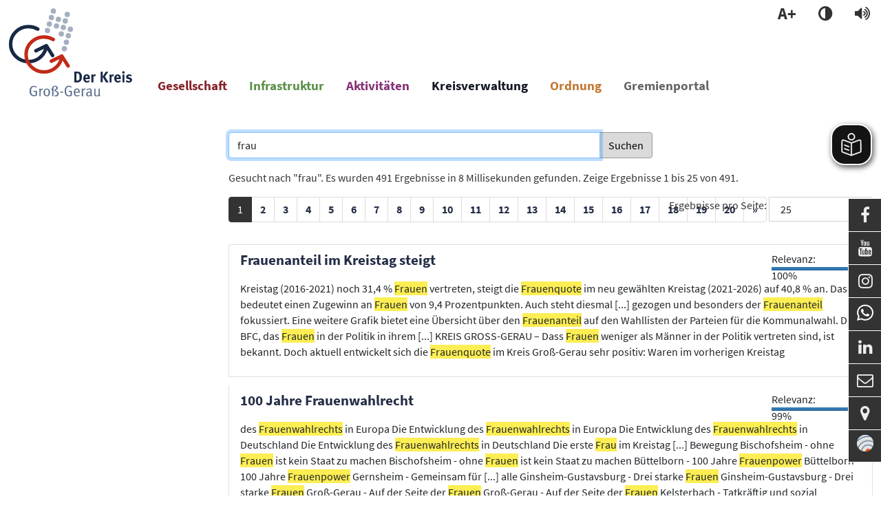

--- FILE ---
content_type: text/html; charset=utf-8
request_url: https://www.kreisgg.de/solr-suche/?L=&q=frau&tx_solr%5Bfilter%5D%5B0%5D=type%253Apages&tx_solr%5Bfilter%5D%5B1%5D=site%253Awww.kreisgg.de&tx_solr%5Bsort%5D=title%20asc
body_size: 42029
content:
<!DOCTYPE html>
<html lang="de-DE" class="no-js">
<head>

<meta charset="utf-8">
<!-- 
	TYPO3 Package by Lichtenbergnetz

	This website is powered by TYPO3 - inspiring people to share!
	TYPO3 is a free open source Content Management Framework initially created by Kasper Skaarhoj and licensed under GNU/GPL.
	TYPO3 is copyright 1998-2026 of Kasper Skaarhoj. Extensions are copyright of their respective owners.
	Information and contribution at https://typo3.org/
-->



<title>Solr-Suche – KreisGG</title>
<meta http-equiv="x-ua-compatible" content="IE  =edge" />
<meta name="generator" content="TYPO3 CMS" />
<meta name="robots" content="noindex,nofollow" />
<meta name="viewport" content="width  =device-width, initial-scale  =1.0" />
<meta name="author" content="Michael Lang" />
<meta name="twitter:card" content="summary" />
<meta name="language" content="de" />
<meta name="copyright" content="T3AC" />
<meta name="google" content="notranslate" />


<link rel="stylesheet" href="/typo3temp/assets/compressed/merged-99b27aaddfe3499e184dcd896a9492f2-bcabd6b35da5d330563aaee2d9b3f3cd.css.gzip?1769184187" media="all">




<script src="/typo3temp/assets/compressed/merged-8f863d03d1872e9c8ed3bf148bbd533b.js?1769127018"></script>
<script id="rs_req_Init" src="https://cdn-eu.readspeaker.com/script/7771/webReader/webReader.js?pids=wr"></script>


<!-- Matomo -->
<script>
  var _paq = window._paq = window._paq || [];
  /* tracker methods like "setCustomDimension" should be called before "trackPageView" */
  _paq.push(['trackPageView']);
  _paq.push(['enableLinkTracking']);
  (function() {
    var u="https://www.kreisgg.de/matomo/";
    _paq.push(['setTrackerUrl', u+'matomo.php']);
    _paq.push(['setSiteId', '1']);
    var d=document, g=d.createElement('script'), s=d.getElementsByTagName('script')[0];
    g.async=true; g.src=u+'matomo.js'; s.parentNode.insertBefore(g,s);
  })();
</script>
<!-- End Matomo Code -->
	 <script async src="https://translate-cdn.eye-able.com/eye-able-translate.js"></script>

</head>
<body>

        <div class="page grey" id="top">
            <nav aria-label="Schnellzugriff">
        <ul id="jumpto"><li><a href="#content" aria-labelledby="menu">Zum Inhalt</a></li><li><a href="#menu" aria-labelledby="menu">Zur Navigation</a></li></ul>
   </nav>          
            
                                                                                                                         <header id="header" class="blockNav insideleft">                                                                                  <div class="insideleft container d-flex justify-content-between">                                        <div class="logo d-none d-lg-block col-2 my-auto py-3 ps-3 pe-5"><a href="/"><img src="/typo3conf/ext/gg/Resources/Public/Design/Logo.svg" width="462" height="327"  type="logo"  alt="Link: Home" title="Home" ></a></div><div class="col-6 d-md-none weblogo py-3 px-3"><a href="/"><img src="/typo3conf/ext/gg/Resources/Public/Design/LogoSmall.svg" width="53" height="38"  type="logo"  alt="Link: Home" title="Home" ></a></div>                                        <div class="d-flex col-6  col-lg-10 flex-wrap vertical-align-stretch">                                                             		       <div class="top w-100 align-items-center justify-content-end"> 		           <ul id="service_nav" class="list-unstyled nav-service d-flex notitle w-100 align-items-center justify-content-end">		                <li class="d-lg-none mobilButton"><a href="#menu" title="Show Navigation" class="meanmenu-reveal">&nbsp;</a></li><li class="d-none d-lg-inline-block">
       <a class="fontmode navitem d-block" data-show-sub="false" title="Schriftgröße"><span class="symb">A+</span></a><div class="tab-content">
        <div class="tab-pane fade popover" id="tab-fontsizemode-mobile">
            <h4 class="pb-2">Schriftgröße</h4>
            <div id="fontsizemode-wrap" class="tab-content d-flex ">
                <div class="range d-flex item-align-center"><input name="font-size" type="range" min="5" max="20" value="10" id="size"></span><span title="Reset" class="ms-3 fsrange symbol">&#xF021;</span></div>
            </div><span class="btn-close" title="close popup"></span></div></div></li><li>
	        <a class="colormode navitem d-block" data-show-sub="false" title="Farbmodus"></a><div class="tab-content">
	        <div class="tab-pane fade popover" id="tab-colormode-mobile">
	            <h4 class="pb-2">Hell-/Dunkelmodus</h4><div id="colormode-wrap" class="tab-content d-flex flex-wrap"><a class="color-mode__btn system w-100"><span></span><b>Systemstandard</b></a><a class="color-mode__btn light w-100"><span></span><b>Hell</b></a><a class="color-mode__btn dark w-100"><span></span><b>Dunkel</b></a></div><span class="btn-close" title="close popup"></span></div></div></li>    <li class="readspeaker">
        <a class="readspeaker navitem d-block" data-show-sub="false" title="Vorlesen - Readspeaker">
            <span class="ps-2 small funcItemTitle">Reader</span>             
        </a>     <div class="tab-content">
        <div class="tab-pane fade popover" id="tab-readspeaker-mobile">
<div id="c18918" class="w-100 frame-list
		            	 
		            	frame-default 
		            	
		                 
		                
		                 
		                "><div id="readspeaker_button1" class="rs_skip rsbtn rs_preserve"><a class="rsbtn_play" title="Um den Text anzuh&ouml;ren, verwenden Sie bitte ReadSpeaker webReader" href="https://app-eu.readspeaker.com/cgi-bin/rsent?customerid=7771&amp;lang=&amp;readid=article-content" role="button"><span class="rsbtn_left rsimg rspart"><span class="rsbtn_text"><span>Vorlesen</span></span></span><span class="rsbtn_right rsimg rsplay rspart"></span></a></div></div>

<span class="btn-close" title="close popup"></span>
		</div>
		
	</div>		                                        		           </ul>		        </div>                                                                      	<nav id="menu" class="mt-auto" aria-label="primary">		<ul class="nav level1 justify-content-start" role="list" aria-label="navigation">												                                                               <li  class=" d-lg-block navitem  red" data-show-sub="false">                                                                    <a class="navlink nonav1"  href="#"  class="navlink" title="Gesellschaft">                            Gesellschaft</a>                                                        																						<ul class="subnav level2" role="list" aria-label="SubMenu" aria-hidden="true" aria-expanded="false">																													

    
            
                    <li class="viertel navitem" data-show-sub="false">
                                                            <a class="navlink nonav1"  href="#"  class="navlink" title="Familie">                            Familie</a>    
                   
        


																																																											<ul class="subnav level3" role="list" aria-label="SubMenu" aria-hidden="false" aria-expanded="true">									

        
            
                    <li class="navitem">
                                                           <a class="navlink"  href="/gesellschaft/familie/erziehungs-und-familienberatung" target="" title="Erziehungs- und Familienberatung">                            Erziehungs- und Familienberatung</a>    
                 
        


														

    
            
                    <li class=" navitem" data-show-sub="false">
                                                           <a class="navlink"  href="/familie/helpkids" target="" title="HelpKids">                            HelpKids</a>    
                   
        


														<ul class="d-lg-none level4" role="list" aria-label="SubMenu">									

	
            
                    <li class="navitem" data-show-sub="false">
                                                           <a class="navlink"  href="/familie/helpkids/uma" target="" title="umA">                            umA</a>    <span class="nextlevel d-none d-lg-block">&nbsp;</span>
                   
		


														<ul class="d-lg-none level5" role="list" aria-label="SubMenu">									

		
			
					<li class="navitem">
						                                   <a class="navlink"  href="/familie/helpkids/uma/baderegeln" target="" title="Baderegeln">                            Baderegeln</a>    
					
		


														

		
			
					<li class="navitem">
						                                   <a class="navlink"  href="/familie/helpkids/uma/gesundheit" target="" title="Gesundheit">                            Gesundheit</a>    
					
		


												</ul>		</li>													</ul>		</li>															

    
            
                    <li class=" navitem" data-show-sub="false">
                                                           <a class="navlink"  href="/gesellschaft/familie/kindertagesbetreuung" target="" title="Kindertagesbetreuung">                            Kindertagesbetreuung</a>    
                   
        


														<ul class="d-lg-none level4" role="list" aria-label="SubMenu">									

		
			
					<li class="navitem">
						                                   <a class="navlink"  href="/gesellschaft/familie/kindertagesbetreuung/aktuelles" target="" title="Aktuelles">                            Aktuelles</a>    
					
		


														

		
			
					<li class="navitem">
						                                   <a class="navlink"  href="/familie/kindertagesbetreuung/bedarfsmeldung-zu-einem-betreuungsplatz" target="" title="Bedarfsmeldung zu einem Betreuungsplatz">                            Bedarfsmeldung zu einem Betreuungsplatz</a>    
					
		


														

	
            
                    <li class="navitem" data-show-sub="false">
                                                           <a class="navlink"  href="/familie/kindertagesbetreuung/tageskids-kindertagespflege" target="" title="TagesKids / Kindertagespflege">                            TagesKids / Kindertagespflege</a>    <span class="nextlevel d-none d-lg-block">&nbsp;</span>
                   
		


														<ul class="d-lg-none level5" role="list" aria-label="SubMenu">									

		
			
					<li class="navitem">
						                                   <a class="navlink"  href="/familie/kindertagesbetreuung/tageskids-kindertagespflege/infos-kompakt" target="" title="Infos kompakt">                            Infos kompakt</a>    
					
		


														

		
			
					<li class="navitem">
						                                   <a class="navlink"  href="/familie/kindertagesbetreuung/tageskids-kindertagespflege/tageseltern-finden" target="" title="Tageseltern finden">                            Tageseltern finden</a>    
					
		


														

		
			
					<li class="navitem">
						                                   <a class="navlink"  href="/familie/kindertagesbetreuung/tageskids-kindertagespflege/tageseltern-werden" target="" title="Tageseltern werden">                            Tageseltern werden</a>    
					
		


														

		
			
					<li class="navitem">
						                                   <a class="navlink"  href="/familie/kindertagesbetreuung/tageskids-kindertagespflege/vertretungsmodelle" target="" title="Vertretung bei Krankheit">                            Vertretung bei Krankheit</a>    
					
		


														

		
			
					<li class="navitem">
						                                   <a class="navlink"  href="/familie/kindertagesbetreuung/tageskids-kindertagespflege/wertvolle-einblicke" target="" title="Wertvolle Einblicke">                            Wertvolle Einblicke</a>    
					
		


														

		
			
					<li class="navitem">
						                                   <a class="navlink"  href="/familie/kindertagesbetreuung/tageskids-kindertagespflege/aktionen" target="" title="Aktionen der TagesKids">                            Aktionen der TagesKids</a>    
					
		


														

		
			
					<li class="navitem">
						                                   <a class="navlink"  href="/familie/kindertagesbetreuung/tageskids-kindertagespflege/weiterbildung-fuer-taetige-tageseltern" target="" title="Weiterbildung für tätige Tageseltern">                            Weiterbildung für tätige Tageseltern</a>    
					
		


												</ul>		</li>															

	
            
                    <li class="navitem" data-show-sub="false">
                                                           <a class="navlink"  href="/kindertagesbetreuung/kindertageseinrichtungen" target="" title="Kindertageseinrichtungen">                            Kindertageseinrichtungen</a>    <span class="nextlevel d-none d-lg-block">&nbsp;</span>
                   
		


														<ul class="d-lg-none level5" role="list" aria-label="SubMenu">									

	
            
                    <li class="navitem" data-show-sub="false">
                                                           <a class="navlink"  href="/kindertagesbetreuung/kindertageseinrichtungen/kitas-im-kreis-gross-gerau-suchen-erzieherinnen" target="" title="Kitas im Kreis Groß-Gerau suchen Erzieher*innen!">                            Kitas im Kreis Groß-Gerau suchen Erzieher*innen!</a>    <span class="nextlevel d-none d-lg-block">&nbsp;</span>
                   
		


														<ul class="d-lg-none level6" role="list" aria-label="SubMenu">									

		
			
					<li class="navitem">
						                                   <a class="navlink"  href="/kindertagesbetreuung/kindertageseinrichtungen/kitas-im-kreis-gross-gerau-suchen-erzieherinnen/plakate-fuer-werbekampagne" target="" title="Plakate für Werbekampagne">                            Plakate für Werbekampagne</a>    
					
		


														

		
			
					<li class="navitem">
						                                   <a class="navlink"  href="/kindertagesbetreuung/kindertageseinrichtungen/kitas-im-kreis-gross-gerau-suchen-erzieherinnen/traeger-im-kreis-gross-gerau" target="" title="Träger von Kindertageseinrichtungen im Kreis Groß-Gerau">                            Träger von Kindertageseinrichtungen im Kreis Groß-Gerau</a>    
					
		


														

		
			
					<li class="navitem">
						                                   <a class="navlink"  href="/kindertagesbetreuung/kindertageseinrichtungen/kitas-im-kreis-gross-gerau-suchen-erzieherinnen/ausbildungswege" target="" title="Ausbildungsmöglichkeiten im Kita-Bereich">                            Ausbildungsmöglichkeiten im Kita-Bereich</a>    
					
		


												</ul>		</li>															

		
			
					<li class="navitem">
						                                   <a class="navlink"  href="/2/familie/kindertagesbetreuung/kindertageseinrichtungen/anmeldung-fort-und-weiterbildungsangebote-fuer-paedagogische-fachkraefte" target="" title="Fortbildungsangebote für pädagogische Fachkräfte">                            Fortbildungsangebote für pädagogische Fachkräfte</a>    
					
		


												</ul>		</li>															

		
			
					<li class="navitem">
						                                   <a class="navlink"  href="/familie/kindertagesbetreuung/adressen" target="" title="Adressen">                            Adressen</a>    
					
		


												</ul>		</li>															

        
            
                    <li class="navitem">
                                                           <a class="navlink"  href="/gesellschaft/soziales/kinder-und-jugendhilfe" target="" title="Kinder- und Jugendhilfe">                            Kinder- und Jugendhilfe</a>    
                 
        


														

    
            
                    <li class=" navitem" data-show-sub="false">
                                                           <a class="navlink"  href="/kreisjugendfoerderung-jugendbildungswerk" target="" title="Kreisjugendförderung / Jugendbildungswerk">                            Kreisjugendförderung / Jugendbildungswerk</a>    
                   
        


														<ul class="d-lg-none level4" role="list" aria-label="SubMenu">									

		
			
					<li class="navitem">
						                                   <a class="navlink"  href="/kreisjugendfoerderung-jugendbildungswerk/kinder-und-jugendarbeit-im-kreis-gross-gerau" target="" title="Kinder- und Jugendarbeit im Kreis Groß-Gerau">                            Kinder- und Jugendarbeit</a>    
					
		


														

		
			
					<li class="navitem">
						                                   <a class="navlink"  href="/kreisjugendfoerderung-jugendbildungswerk/jugendbildungswerk" target="" title="Jugendbildungswerk">                            Jugendbildungswerk</a>    
					
		


														

		
			
					<li class="navitem">
						                                   <a class="navlink"  href="/kreisjugendfoerderung-jugendbildungswerk/feriendorf-ober-seemen" target="" title="Kinder- und Jugendferiendorf Ober-Seemen">                            Feriendorf Ober-Seemen</a>    
					
		


														

		
			
					<li class="navitem">
						                                   <a class="navlink"  href="/kreisjugendfoerderung-jugendbildungswerk/freizeiten-der-kreisjugendfoerderung-fuer-kinder" target="" title="Freizeiten der Kreisjugendförderung für Kinder">                            Freizeiten der Kreisjugendförderung für Kinder</a>    
					
		


														

		
			
					<li class="navitem">
						                                   <a class="navlink"  href="/familie/kreisjugendfoerderung-/-jugendbildungswerk/ausbildungsseminar" target="" title="Ausbildungsseminar">                            Ausbildungsseminar</a>    
					
		


														

	
            
                    <li class="navitem" data-show-sub="false">
                                                           <a class="navlink"  href="/kreisjugendfoerderung-jugendbildungswerk/fortbildungen-fachtagungen" target="" title="Fortbildungen / Fachtagungen">                            Fortbildungen / Fachtagungen</a>    <span class="nextlevel d-none d-lg-block">&nbsp;</span>
                   
		


														<ul class="d-lg-none level5" role="list" aria-label="SubMenu">									

		
			
					<li class="navitem">
						                                   <a class="navlink"  href="/kreisjugendfoerderung-jugendbildungswerk/fortbildung-alles-was-recht-ist" target="" title="Rechtsfortbildung">                            Rechtsfortbildung</a>    
					
		


														

		
			
					<li class="navitem">
						                                   <a class="navlink"  href="/kreisjugendfoerderung-jugendbildungswerk/fortbildungen-fachtagungen/dokumentationen-handouts-etc" target="" title="Dokumentationen, Handouts etc.">                            Dokumentationen, Handouts etc.</a>    
					
		


												</ul>		</li>															

		
			
					<li class="navitem">
						                                   <a class="navlink"  href="/familie/kreisjugendfoerderung-jugendbildungswerk/kinder-und-jugendbeteiligung" target="" title="Kinder- und Jugendbeteiligung">                            Kinder- und Jugendbeteiligung</a>    
					
		


														

		
			
					<li class="navitem">
						                                   <a class="navlink"  href="/kreisjugendfoerderung-jugendbildungswerk/maedchenarbeit" target="" title="Mädchenarbeit">                            Mädchenarbeit</a>    
					
		


														

		
			
					<li class="navitem">
						                                   <a class="navlink"  href="/kreisjugendfoerderung-jugendbildungswerk/bildungsurlaub-bildungsreise" target="" title="Bildungsurlaub / Bildungsreise">                            Bildungsurlaub / Bildungsreise</a>    
					
		


														

		
			
					<li class="navitem">
						                                   <a class="navlink"  href="/kreisjugendfoerderung-jugendbildungswerk/oekologisches-lernen" target="" title="Ökologisches Lernen">                            Ökologisches Lernen</a>    
					
		


														

	
            
                    <li class="navitem" data-show-sub="false">
                                                           <a class="navlink"  href="/kreisjugendfoerderung-/-jugendbildungswerk/kinder-und-jugendschutz" target="" title="Kinder- und Jugendschutz">                            Kinder- und Jugendschutz</a>    <span class="nextlevel d-none d-lg-block">&nbsp;</span>
                   
		


														<ul class="d-lg-none level5" role="list" aria-label="SubMenu">									

		
			
					<li class="navitem">
						                                   <a class="navlink"  href="/kreisjugendfoerderung-/-jugendbildungswerk/kinder-und-jugendschutz/bundeskinderschutzgesetz-ehrenamtliche" target="" title="Bundeskinderschutzgesetz - Ehrenamtliche">                            Bundeskinderschutzgesetz - Ehrenamtliche</a>    
					
		


												</ul>		</li>															

		
			
					<li class="navitem">
						                                   <a class="navlink"  href="/kreisjugendfoerderung-jugendbildungswerk/freistellung-und-dienstbefreiung" target="" title="Freistellung und Dienstbefreiung">                            Freistellung und Dienstbefreiung</a>    
					
		


														

		
			
					<li class="navitem">
						                                   <a class="navlink"  href="/kreisjugendfoerderung-jugendbildungswerk/jugendleiterin-card-juleica" target="" title="JugendleiterIn-Card (JuLeiCa)">                            JugendleiterIn-Card (Juleica)</a>    
					
		


														

		
			
					<li class="navitem">
						                                   <a class="navlink"  href="/familie/kreisjugendfoerderung-jugendbildungswerk/leistungen-fuer-vereine-und-verbaende" target="" title="Leistungen für Vereine und Verbände">                            Leistungen für Vereine und Verbände</a>    
					
		


												</ul>		</li>															

    
            
                    <li class=" navitem" data-show-sub="false">
                                                           <a class="navlink"  href="/gesellschaft/familie/fruehe-hilfen-fuer-schwangere-und-eltern-mit-kindern-bis-3-jahre" target="" title="Frühe Hilfen - für Schwangere und Eltern mit Kindern bis 3 Jahre">                            Frühe Hilfen - für Schwangere und Eltern mit Kindern bis 3 Jahre</a>    
                   
        


														<ul class="d-lg-none level4" role="list" aria-label="SubMenu">									

		
			
					<li class="navitem">
						                                   <a class="navlink"  href="/gesellschaft/familie/fruehe-hilfen-fuer-schwangere-und-eltern-mit-kindern-bis-3-jahre/die-fruehen-hilfen" target="" title="Die Frühen Hilfen">                            Die Frühen Hilfen</a>    
					
		


														

		
			
					<li class="navitem">
						                                   <a class="navlink"  href="/gesellschaft/familie/fruehe-hilfen-fuer-schwangere-und-eltern-mit-kindern-bis-3-jahre/waehrend-der-schwangerschaft" target="" title="Während der Schwangerschaft">                            Während der Schwangerschaft</a>    
					
		


														

		
			
					<li class="navitem">
						                                   <a class="navlink"  href="/gesellschaft/familie/fruehe-hilfen-fuer-schwangere-und-eltern-mit-kindern-bis-3-jahre/nach-der-geburt" target="" title="Nach der Geburt">                            Nach der Geburt</a>    
					
		


														

	
            
                    <li class="navitem" data-show-sub="false">
                                                           <a class="navlink"  href="/gesellschaft/familie/fruehe-hilfen-fuer-schwangere-und-eltern-mit-kindern-bis-3-jahre/die-ersten-lebensjahre" target="" title="Die ersten Lebensjahre">                            Die ersten Lebensjahre</a>    <span class="nextlevel d-none d-lg-block">&nbsp;</span>
                   
		


														<ul class="d-lg-none level5" role="list" aria-label="SubMenu">									

		
			
					<li class="navitem">
						                                   <a class="navlink"  href="/gesellschaft/familie/fruehe-hilfen-fuer-schwangere-und-eltern-mit-kindern-bis-3-jahre/hebammen-im-kreis-gross-gerau-2" target="" title="Kinderärzt*innen im Kreis Groß-Gerau">                            Kinderärzt*innen im Kreis Groß-Gerau</a>    
					
		


												</ul>		</li>													</ul>		</li>															

        
            
                    <li class="navitem">
                                                           <a class="navlink"  href="/gesellschaft/familie/senioren/pflegestuetzpunkt" target="" title="Pflegestützpunkt">                            Pflegestützpunkt</a>    
                 
        


														

    
            
                    <li class=" navitem" data-show-sub="false">
                                                           <a class="navlink"  href="/gesellschaft/familie/senioren" target="" title="Senioren">                            Senioren</a>    
                   
        


														<ul class="d-lg-none level4" role="list" aria-label="SubMenu">									

	
            
                    <li class="navitem" data-show-sub="false">
                                                           <a class="navlink"  href="/gesellschaft/familie/senioren/beratung-und-information" target="" title="Beratung und Information">                            Beratung und Information</a>    <span class="nextlevel d-none d-lg-block">&nbsp;</span>
                   
		


														<ul class="d-lg-none level5" role="list" aria-label="SubMenu">									

		
			
					<li class="navitem">
						                                   <a class="navlink"  href="/gesellschaft/familie/senioren/beratung-und-information/alzheimer-und-demenzerkrankungen" target="" title="Alzheimer und Demenzerkrankungen">                            Alzheimer und Demenzerkrankungen</a>    
					
		


														

		
			
					<li class="navitem">
						                                   <a class="navlink"  href="/gesellschaft/familie/senioren/beratung-und-information/beratungs-und-koordinationsstellen" target="" title="Beratungs- und Koordinationsstellen">                            Beratungs- und Koordinationsstellen</a>    
					
		


														

		
			
					<li class="navitem">
						                                   <a class="navlink"  href="/gesellschaft/familie/senioren/beratung-und-information/wohnungs-anpassungs-beratung" target="" title="Wohnungs-Anpassungs-Beratung (WABe)">                            Wohnungs-Anpassungs-Beratung (WABe)</a>    
					
		


														

		
			
					<li class="navitem">
						                                   <a class="navlink"  href="/gesellschaft/familie/senioren/beratung-und-information/sterbebegleitung-und-hospizgruppen" target="" title="Sterbebegleitung und Hospizgruppen">                            Sterbebegleitung und Hospizgruppen</a>    
					
		


												</ul>		</li>															

		
			
					<li class="navitem">
						                                   <a class="navlink"  href="/gesellschaft/familie/senioren/angebote-zur-unterstuetzung-im-alltag-nach-45a-sgb-xi" target="" title="Angebote zur Unterstützung im Alltag für pflegebedürftige Menschen und Angehörige">                            Angebote zur Unterstützung im Alltag für pflegebedürftige Menschen und Angehörige</a>    
					
		


														

		
			
					<li class="navitem">
						                                   <a class="navlink"  href="/gesellschaft/familie/senioren/dabeisein-im-alter" target="" title="Generationenhilfen / Seniorenbeirat">                            Dabeisein im Alter</a>    
					
		


														

		
			
					<li class="navitem">
						                                   <a class="navlink"  href="/gesellschaft/gesundheit/sozialpsychiatrischer-dienst/gemeindeschwestern" target="" title="Gemeindeschwestern">                            Gemeindeschwestern</a>    
					
		


														

		
			
					<li class="navitem">
						                                   <a class="navlink"  href="/gesellschaft/familie/senioren/hilfen-in-altenpflegeheimen" target="" title="Hilfen in Altenpflegeheimen">                            Hilfen in Altenpflegeheimen</a>    
					
		


														

		
			
					<li class="navitem">
						                                   <a class="navlink"  href="/gesellschaft/familie/senioren/kriegsopferfuersorge" target="" title="Kriegsopferfürsorge">                            Kriegsopferfürsorge</a>    
					
		


														

		
			
					<li class="navitem">
						                                   <a class="navlink"  href="/gesellschaft/familie/senioren/pflegefuermorgen" target="" title="#pflegefuermorgen">                            #pflegefuermorgen</a>    
					
		


														

		
			
					<li class="navitem">
						                                   <a class="navlink"  href="/gesellschaft/familie/senioren/pflegekampagne" target="" title="Pflegekampagne">                            Pflegekampagne</a>    
					
		


														

		
			
					<li class="navitem">
						                                   <a class="navlink"  href="/gesellschaft/familie/senioren/angebote-zur-unterstuetzung-im-alltag-nach-45a-sgb-xi-1" target="" title="Anerkennung von Angeboten zur Unterstützung im Alltag (Entlastungsangebote) in den Bereichen Hauswirtschaft, Alltags- und Pflegebegleitung">                            Anerkennung von Angeboten zur Unterstützung im Alltag (Entlastungsangebote) in den Bereichen Hauswirtschaft, Alltags- und Pflegebegleitung</a>    
					
		


														

		
			
					<li class="navitem">
						                                   <a class="navlink"  href="/gesellschaft/familie/senioren/pflegestuetzpunkt" target="" title="Pflegestützpunkt">                            Pflegestützpunkt</a>    
					
		


														

	
            
                    <li class="navitem" data-show-sub="false">
                                                           <a class="navlink"  href="/gesellschaft/familie/senioren/kampagne-fuer-pflegende-angehoerige" target="" title="Pflegende stärken">                            Pflegende stärken</a>    <span class="nextlevel d-none d-lg-block">&nbsp;</span>
                   
		


														<ul class="d-lg-none level5" role="list" aria-label="SubMenu">									

		
			
					<li class="navitem">
						                                   <a class="navlink"  href="/gesellschaft/familie/senioren/kampagne-fuer-pflegende-angehoerige/videos" target="" title="Informative Videos und Websites für pflegenden Angehörige">                            Informative Videos und Websites für pflegenden Angehörige</a>    
					
		


														

		
			
					<li class="navitem">
						                                   <a class="navlink"  href="/gesellschaft/familie/senioren/kampagne-fuer-pflegende-angehoerige/austausch-mit-betroffenen" target="" title="in.kontakt – App zum Austausch mit Betroffenen">                            in.kontakt – App zum Austausch mit Betroffenen</a>    
					
		


														

		
			
					<li class="navitem">
						                                   <a class="navlink"  href="/gesellschaft/familie/senioren/kampagne-fuer-pflegende-angehoerige/hilfenetz" target="" title="Das Hilfenetz im Kreis Groß-Gerau">                            Das Hilfenetz im Kreis Groß-Gerau</a>    
					
		


														

		
			
					<li class="navitem">
						                                   <a class="navlink"  href="/gesellschaft/familie/senioren/kampagne-fuer-pflegende-angehoerige/veranstaltungskalender" target="" title="Veranstaltungskalender">                            Veranstaltungskalender</a>    
					
		


												</ul>		</li>															

		
			
					<li class="navitem">
						                                   <a class="navlink"  href="/gesellschaft/familie/senioren/qualifizierte-nachbarschaftshilfe" target="" title="Qualifizierte Nachbarschaftshilfe">                            Qualifizierte Nachbarschaftshilfe</a>    
					
		


														

		
			
					<li class="navitem">
						                                   <a class="navlink"  href="/gesellschaft/familie/senioren/beratung-und-information/wohnungs-anpassungs-beratung" target="" title="Wohnungs-Anpassungs-Beratung (WABe)">                            Wohnungs-Anpassungs-Beratung (WABe)</a>    
					
		


												</ul>		</li>													</ul>		</li>																																			

    
            
                    <li class="viertel navitem" data-show-sub="false">
                                                            <a class="navlink nonav1"  href="#"  class="navlink" title="Gesundheit">                            Gesundheit</a>    
                   
        


																																																											<ul class="subnav level3" role="list" aria-label="SubMenu" aria-hidden="false" aria-expanded="true">									

        
            
                    <li class="navitem">
                                                           <a class="navlink"  href="/gesellschaft/gesundheit/startseite-gesundheitsamt" target="" title="Herzlich Willkommen beim Gesundheitsamt des Kreises Groß-Gerau">                            Startseite Gesundheitsamt</a>    
                 
        


														

        
            
                    <li class="navitem">
                                                           <a class="navlink"  href="/gesellschaft/gesundheit/amtsaerztliche-untersuchungen-gutachten" target="" title="Amtsärztliche Untersuchungen / Gutachten">                            Amtsärztliche Untersuchungen / Gutachten</a>    
                 
        


														

        
            
                    <li class="navitem">
                                                           <a class="navlink"  href="/gesellschaft/gesundheit/betreuungsbehoerde" target="" title="Betreuungsbehörde">                            Betreuungsbehörde</a>    
                 
        


														

    
            
                    <li class=" navitem" data-show-sub="false">
                                                           <a class="navlink"  href="/gesellschaft/gesundheit/gesundheitsberichterstattung-und-gesundheitsfoerderung" target="" title="Gesundheitsberichterstattung und Gesundheitsförderung">                            Gesundheitsberichterstattung und Gesundheitsförderung</a>    
                   
        


														<ul class="d-lg-none level4" role="list" aria-label="SubMenu">									

		
			
					<li class="navitem">
						                                   <a class="navlink"  href="/gesellschaft/gesundheit/gesundheitsberichterstattung-und-gesundheitsfoerderung/gesundheitsberichterstattung" target="" title="Gesundheitsberichterstattung">                            Gesundheitsberichterstattung</a>    
					
		


														

		
			
					<li class="navitem">
						                                   <a class="navlink"  href="/gesellschaft/gesundheit/gesundheitsberichterstattung-und-gesundheitsfoerderung/praevention-und-gesundheitsfoerderung" target="" title="Prävention und Gesundheitsförderung">                            Prävention und Gesundheitsförderung</a>    
					
		


														

		
			
					<li class="navitem">
						                                   <a class="navlink"  href="/gesellschaft/gesundheit/gesundheitsberichterstattung-und-gesundheitsfoerderung/gesundheitsplanung" target="" title="Gesundheitsplanung">                            Gesundheitsplanung</a>    
					
		


														

		
			
					<li class="navitem">
						                                   <a class="navlink"  href="/gesellschaft/gesundheit/gesundheitsberichterstattung-und-gesundheitsfoerderung/projekte-und-gesundheitskonferenzen" target="" title="Projekte und Gesundheitskonferenzen">                            Projekte und Gesundheitskonferenzen</a>    
					
		


												</ul>		</li>															

    
            
                    <li class=" navitem" data-show-sub="false">
                                                           <a class="navlink"  href="/gesellschaft/gesundheit/gesundheitsschutz" target="" title="Gesundheitsschutz">                            Gesundheitsschutz</a>    
                   
        


														<ul class="d-lg-none level4" role="list" aria-label="SubMenu">									

		
			
					<li class="navitem">
						                                   <a class="navlink"  href="/gesellschaft/gesundheit/gesundheitsschutz/hitzeportal-des-kreises-gross-gerau" target="" title="Hitzeportal des Kreises Groß-Gerau">                            Hitzeportal des Kreises Groß-Gerau</a>    
					
		


												</ul>		</li>															

        
            
                    <li class="navitem">
                                                           <a class="navlink"  href="/gesellschaft/gesundheit/jugendaerztlicher-dienst" target="" title="Jugendärztlicher Dienst">                            Jugendärztlicher Dienst</a>    
                 
        


														

    
            
                    <li class=" navitem" data-show-sub="false">
                                                           <a class="navlink"  href="/gesellschaft/gesundheit/jugendzahnaerztlicher-dienst" target="" title="Jugendzahnärztlicher Dienst">                            Jugendzahnärztlicher Dienst</a>    
                   
        


														<ul class="d-lg-none level4" role="list" aria-label="SubMenu">									

		
			
					<li class="navitem">
						                                   <a class="navlink"  href="/gesellschaft/gesundheit/jugendzahnaerztlicher-dienst/kostenlose-beratung" target="" title="Kostenlose Beratung">                            Kostenlose Beratung</a>    
					
		


														

		
			
					<li class="navitem">
						                                   <a class="navlink"  href="/gesellschaft/gesundheit/jugendzahnaerztlicher-dienst/aktionen" target="" title="Aktionen">                            Aktionen</a>    
					
		


														

		
			
					<li class="navitem">
						                                   <a class="navlink"  href="/gesellschaft/gesundheit/jugendzahnaerztlicher-dienst/informationendownloads" target="" title="Informationen/Downloads">                            Informationen/Downloads</a>    
					
		


												</ul>		</li>															

    
            
                    <li class=" navitem" data-show-sub="false">
                                                           <a class="navlink"  href="/gesellschaft/gesundheit/psychiatrie-koordination" target="" title="Psychiatrie-Koordination">                            Psychiatrie-Koordination</a>    
                   
        


														<ul class="d-lg-none level4" role="list" aria-label="SubMenu">									

		
			
					<li class="navitem">
						                                   <a class="navlink"  href="/gesellschaft/gesundheit/betreuungsbehoerde/gemeindepsychiatrischer-verbund-des-landkreises-gross-gerau" target="" title="Gemeindepsychiatrischer Verbund des Landkreises Groß-Gerau">                            Gemeindepsychiatrischer Verbund des Landkreises Groß-Gerau</a>    
					
		


												</ul>		</li>															

    
            
                    <li class=" navitem" data-show-sub="false">
                                                           <a class="navlink"  href="/gesellschaft/gesundheit/sozialpsychiatrischer-dienst" target="" title="Sozialpsychiatrischer Dienst">                            Sozialpsychiatrischer Dienst</a>    
                   
        


														<ul class="d-lg-none level4" role="list" aria-label="SubMenu">									

		
			
					<li class="navitem">
						                                   <a class="navlink"  href="/gesellschaft/gesundheit/sozialpsychiatrischer-dienst/elternseite-des-sozialpsychiatrischen-dienstes-fuer-kinder-und-jugendliche" target="" title="Elternseite des Sozialpsychiatrischen Dienstes für Kinder und Jugendliche ">                            Elternseite des Sozialpsychiatrischen Dienstes für Kinder und Jugendliche </a>    
					
		


														

		
			
					<li class="navitem">
						                                   <a class="navlink"  href="/gesellschaft/gesundheit/sozialpsychiatrischer-dienst/023312asdkmvoei902" target="" title="Kinderseite des Sozialpsychiatrischen Dienstes für Kinder und Jugendliche">                            Kinderseite des Sozialpsychiatrischen Dienstes für Kinder und Jugendliche</a>    
					
		


														

		
			
					<li class="navitem">
						                                   <a class="navlink"  href="/gesellschaft/gesundheit/sozialpsychiatrischer-dienst/gemeindeschwestern" target="" title="Gemeindeschwestern">                            Gemeindeschwestern</a>    
					
		


												</ul>		</li>															

        
            
                    <li class="navitem">
                                                           <a class="navlink"  href="/gesellschaft/gesundheit/unabhaengige-beschwerdestelle" target="" title="Unabhängige Beschwerdestelle für psychisch Erkrankte">                            Unabhängige Beschwerdestelle</a>    
                 
        


												</ul>		</li>																																			

    
            
                    <li class="viertel navitem" data-show-sub="false">
                                                            <a class="navlink nonav1"  href="#"  class="navlink" title="Bildung">                            Bildung</a>    
                   
        


																																																											<ul class="subnav level3" role="list" aria-label="SubMenu" aria-hidden="false" aria-expanded="true">									

        
            
                    <li class="navitem">
                                                           <a class="navlink"  href="/bildung/ganztagsangebote-schulkindbetreuung" target="" title="Ganztagsangebote / Schulkindbetreuung">                            Ganztagsangebote / Schulkindbetreuung</a>    
                 
        


														

    
            
                    <li class=" navitem" data-show-sub="false">
                                                           <a class="navlink"  href="/bildung/infoplattform-bildung-fuer-zugewanderte" target="" title="Infoplattform: Bildung für Zugewanderte">                            Infoplattform: Bildung für Zugewanderte</a>    
                   
        


														<ul class="d-lg-none level4" role="list" aria-label="SubMenu">									

		
			
					<li class="navitem">
						                                   <a class="navlink"  href="/bildung/infoplattform-bildung-fuer-zugewanderte/aktuelles" target="" title="Aktuelles">                            Aktuelles</a>    
					
		


														

		
			
					<li class="navitem">
						                                   <a class="navlink"  href="/bildung/infoplattform-bildung-fuer-zugewanderte/kitaschulestudium" target="" title="Kita/Schule/Studium">                            Kita/Schule/Studium</a>    
					
		


														

	
            
                    <li class="navitem" data-show-sub="false">
                                                           <a class="navlink"  href="/bildung/infoplattform-bildung-fuer-zugewanderte/sprachfoerderung" target="" title="Sprachförderung">                            Sprachförderung</a>    <span class="nextlevel d-none d-lg-block">&nbsp;</span>
                   
		


														<ul class="d-lg-none level5" role="list" aria-label="SubMenu">									

		
			
					<li class="navitem">
						                                   <a class="navlink"  href="/bildung/infoplattform-bildung-fuer-zugewanderte/sprachfoerderung/sprachberatung-im-kreis-gross-gerau" target="" title="Sprachberatung im Kreis Groß-Gerau">                            Sprachberatung im Kreis Groß-Gerau</a>    
					
		


														

		
			
					<li class="navitem">
						                                   <a class="navlink"  href="/bildung/infoplattform-bildung-fuer-zugewanderte/sprachfoerderung/integrationskurse" target="" title="Integrationskurse">                            Integrationskurse</a>    
					
		


														

		
			
					<li class="navitem">
						                                   <a class="navlink"  href="/bildung/infoplattform-bildung-fuer-zugewanderte/sprachfoerderung/berufsbezogene-sprachfoerderung-deufoev" target="" title="Berufsbezogene Sprachförderung (DeuFöV)">                            Berufsbezogene Sprachförderung (DeuFöV)</a>    
					
		


														

		
			
					<li class="navitem">
						                                   <a class="navlink"  href="/bildung/infoplattform-bildung-fuer-zugewanderte/sprachfoerderung/weitere-sprachfoerderangebote" target="" title="Weitere Sprachförderangebote">                            Weitere Sprachförderangebote</a>    
					
		


														

		
			
					<li class="navitem">
						                                   <a class="navlink"  href="/bildung/infoplattform-bildung-fuer-zugewanderte/sprachfoerderung/ehrenamtliche-sprachfoerderung" target="" title="Ehrenamtliche Sprachförderung">                            Ehrenamtliche Sprachförderung</a>    
					
		


														

		
			
					<li class="navitem">
						                                   <a class="navlink"  href="/bildung/infoplattform-bildung-fuer-zugewanderte/sprachfoerderung/digitale-lernangebote" target="" title="Digitale Lernangebote">                            Digitale Lernangebote</a>    
					
		


												</ul>		</li>															

	
            
                    <li class="navitem" data-show-sub="false">
                                                           <a class="navlink"  href="/bildung/infoplattform-bildung-fuer-zugewanderte/berufliche-qualifizierung" target="" title="Berufliche Qualifizierung">                            Berufliche Qualifizierung</a>    <span class="nextlevel d-none d-lg-block">&nbsp;</span>
                   
		


														<ul class="d-lg-none level5" role="list" aria-label="SubMenu">									

		
			
					<li class="navitem">
						                                   <a class="navlink"  href="/bildung/infoplattform-bildung-fuer-zugewanderte/berufliche-qualifizierung/zugang-zu-arbeit-ausbildung-und-praktika" target="" title="Zugang zu Arbeit, Ausbildung und Praktika">                            Zugang zu Arbeit, Ausbildung und Praktika</a>    
					
		


														

		
			
					<li class="navitem">
						                                   <a class="navlink"  href="/bildung/infoplattform-bildung-fuer-zugewanderte/berufliche-qualifizierung/zustaendige-stellen-ba-und-jobcenter" target="" title="Zuständige Stellen: Bundesagentur für Arbeit und Kommunales Jobcenter">                            Zuständige Stellen: BA und Jobcenter</a>    
					
		


														

		
			
					<li class="navitem">
						                                   <a class="navlink"  href="/bildung/infoplattform-bildung-fuer-zugewanderte/berufliche-qualifizierung/anerkennung-von-berufsabschluessen" target="" title="Anerkennung von Berufsabschlüssen">                            Anerkennung von Berufsabschlüssen</a>    
					
		


														

		
			
					<li class="navitem">
						                                   <a class="navlink"  href="/bildung/infoplattform-bildung-fuer-zugewanderte/berufliche-qualifizierung/berufsvorbereitende-massnahmen" target="" title="Berufsvorbereitende Maßnahmen">                            Berufsvorbereitende Maßnahmen</a>    
					
		


														

		
			
					<li class="navitem">
						                                   <a class="navlink"  href="/bildung/infoplattform-bildung-fuer-zugewanderte/berufliche-qualifizierung/ausbildungsfoerderung" target="" title="Ausbildungsförderung">                            Ausbildungsförderung</a>    
					
		


														

		
			
					<li class="navitem">
						                                   <a class="navlink"  href="/bildung/infoplattform-bildung-fuer-zugewanderte/berufliche-qualifizierung/weiterbildung" target="" title="Weiterbildung">                            Weiterbildung</a>    
					
		


														

		
			
					<li class="navitem">
						                                   <a class="navlink"  href="/bildung/infoplattform-bildung-fuer-zugewanderte/berufliche-qualifizierung/kammern" target="" title="Kammern">                            Kammern</a>    
					
		


														

		
			
					<li class="navitem">
						                                   <a class="navlink"  href="/bildung/infoplattform-bildung-fuer-zugewanderte/berufliche-qualifizierung/beratungsstellen" target="" title="Beratungsstellen">                            Beratungsstellen</a>    
					
		


														

		
			
					<li class="navitem">
						                                   <a class="navlink"  href="/bildung/infoplattform-bildung-fuer-zugewanderte/berufliche-qualifizierung/digitale-angebote" target="" title="Digitale Angebote">                            Digitale Angebote</a>    
					
		


												</ul>		</li>															

		
			
					<li class="navitem">
						                                   <a class="navlink"  href="/bildung/infoplattform-bildung-fuer-zugewanderte/non-formale-bildung" target="" title="Non-formale Bildung">                            Non-formale Bildung</a>    
					
		


														

		
			
					<li class="navitem">
						                                   <a class="navlink"  href="/bildung/infoplattform-bildung-fuer-zugewanderte/infothek" target="" title="Infothek - Sammlung von allgemeinen Informationsmaterialien und Übersichten">                            Infothek</a>    
					
		


														

	
            
                    <li class="navitem" data-show-sub="false">
                                                           <a class="navlink"  href="/bildung/infoplattform-bildung-fuer-zugewanderte/netzwerk" target="" title="Netzwerk">                            Netzwerk</a>    <span class="nextlevel d-none d-lg-block">&nbsp;</span>
                   
		


														<ul class="d-lg-none level5" role="list" aria-label="SubMenu">									

		
			
					<li class="navitem">
						                                   <a class="navlink"  href="/bildung/infoplattform-bildung-fuer-zugewanderte/netzwerk/kommunale-bildungskoordination-fuer-neuzugewanderte" target="" title="Kommunale Bildungskoordination für Neuzugewanderte im Kreis Groß-Gerau">                            Kommunale Bildungskoordination für Neuzugewanderte</a>    
					
		


														

		
			
					<li class="navitem">
						                                   <a class="navlink"  href="/bildung/infoplattform-bildung-fuer-zugewanderte/netzwerk/integrationsbueros" target="" title="Integrationsbüros">                            Integrationsbüros</a>    
					
		


														

		
			
					<li class="navitem">
						                                   <a class="navlink"  href="/bildung/infoplattform-bildung-fuer-zugewanderte/netzwerk/ehrenamtliches-engagement-fuer-und-mit-zugewanderten" target="" title="Ehrenamtliches Engagement für und mit Zugewanderten">                            Ehrenamtliches Engagement für und mit Zugewanderten</a>    
					
		


												</ul>		</li>													</ul>		</li>															

        
            
                    <li class="navitem">
                                                           <a class="navlink"  href="/kreisjugendfoerderung-jugendbildungswerk" target="" title="Kreisjugendförderung / Jugendbildungswerk">                            Kreisjugendförderung / Jugendbildungswerk</a>    
                 
        


														

        
            
                    <li class="navitem">
                                                           <a class="navlink"  href="/bildung/kreisvolkshochschule" target="" title="Kreisvolkshochschule">                            Kreisvolkshochschule</a>    
                 
        


														

        
            
                    <li class="navitem">
                                                           <a class="navlink"  href="/bildung/medienzentrum" target="" title="Medienzentrum">                            Medienzentrum</a>    
                 
        


														

        
            
                    <li class="navitem">
                                                           <a class="navlink"  href="/bildung/schulen-im-kreis-gross-gerau" target="" title="Schulen im Kreis Groß-Gerau">                            Schulen im Kreis Groß-Gerau</a>    
                 
        


														

        
            
                    <li class="navitem">
                                                           <a class="navlink"  href="/bildung/schulentwicklung" target="" title="Schulentwicklung">                            Schulentwicklung</a>    
                 
        


														

    
            
                    <li class=" navitem" data-show-sub="false">
                                                           <a class="navlink"  href="/bildung/schuelerbefoerderung" target="" title="Schülerbeförderung">                            Schülerbeförderung</a>    
                   
        


														<ul class="d-lg-none level4" role="list" aria-label="SubMenu">									

		
			
					<li class="navitem">
						                                   <a class="navlink"  href="/bildung/schuelerbefoerderung/schuelerticket-hessen" target="" title="Schülerticket Hessen">                            Schülerticket Hessen</a>    
					
		


														

		
			
					<li class="navitem">
						                                   <a class="navlink"  href="/bildung/schuelerbefoerderung/kostenrueckerstattung" target="" title="Kostenrückerstattung">                            Kostenrückerstattung</a>    
					
		


														

		
			
					<li class="navitem">
						                                   <a class="navlink"  href="/bildung/schuelerbefoerderung/befoerderung-im-freigestellten-schuelerverkehr" target="" title="Beförderung im freigestellten Schülerverkehr">                            Beförderung im freigestellten Schülerverkehr</a>    
					
		


														

		
			
					<li class="navitem">
						                                   <a class="navlink"  href="/bildung/schuelerbefoerderung/datenschutz-bei-der-schuelerbefoerderung" target="" title="Datenschutz bei der Schülerbeförderung">                            Datenschutz bei der Schülerbeförderung</a>    
					
		


												</ul>		</li>															

        
            
                    <li class="navitem">
                                                           <a class="navlink"  href="/bildung/schulsozialarbeit" target="" title="Schulsozialarbeit">                            Schulsozialarbeit</a>    
                 
        


														

        
            
                    <li class="navitem">
                                                           <a class="navlink"  href="/gesellschaft/bildung/schulverwaltung" target="" title="Schulverwaltung">                            Schulverwaltung</a>    
                 
        


														

    
            
                    <li class=" navitem" data-show-sub="false">
                                                           <a class="navlink"  href="/bildung/regionale-bildungsplanung" target="" title="Regionale Bildungsplanung">                            Regionale Bildungsplanung</a>    
                   
        


														<ul class="d-lg-none level4" role="list" aria-label="SubMenu">									

		
			
					<li class="navitem">
						                                   <a class="navlink"  href="/bildung/regionale-bildungsplanung/erster-bildungsbericht-kreis-gross-gerau" target="" title="Erster Bildungsbericht Kreis Groß-Gerau">                            Erster Bildungsbericht Kreis Groß-Gerau</a>    
					
		


														

		
			
					<li class="navitem">
						                                   <a class="navlink"  href="/bildung/regionale-bildungsplanung/das-neue-bildungsleitbild-im-kreis-gg" target="" title="Das neue &quot;Bildungsleitbild im Kreis GG&quot;">                            Das neue "Bildungsleitbild im Kreis GG"</a>    
					
		


														

		
			
					<li class="navitem">
						                                   <a class="navlink"  href="/bildung/regionale-bildungsplanung/infoblatt-bildung" target="" title="&quot;Infoblatt Bildung&quot;">                            "Infoblatt Bildung"</a>    
					
		


														

		
			
					<li class="navitem">
						                                   <a class="navlink"  href="/bildung/regionale-bildungsplanung/1-bildungskonferenz" target="" title="1. Bildungskonferenz">                            1. Bildungskonferenz</a>    
					
		


												</ul>		</li>															

        
            
                    <li class="navitem">
                                                           <a class="navlink"  href="/bildung/uebergang-schule-beruf" target="" title="Übergang Schule - Beruf">                            Übergang Schule - Beruf</a>    
                 
        


												</ul>		</li>																																			

    
            
                    <li class="viertel navitem" data-show-sub="false">
                                                            <a class="navlink nonav1"  href="#"  class="navlink" title="Soziales">                            Soziales</a>    
                   
        


																																																											<ul class="subnav level3" role="list" aria-label="SubMenu" aria-hidden="false" aria-expanded="true">									

    
            
                    <li class=" navitem" data-show-sub="false">
                                                           <a class="navlink"  href="/gesellschaft/soziales/soziale-hilfen/grundsicherung-fuer-arbeitssuchende" target="" title="Soziale Hilfen">                            Soziale Hilfen</a>    
                   
        


														<ul class="d-lg-none level4" role="list" aria-label="SubMenu">									

	
            
                    <li class="navitem" data-show-sub="false">
                                                           <a class="navlink"  href="/gesellschaft/soziales/soziale-hilfen/grundsicherung-fuer-arbeitssuchende" target="" title="Grundsicherung für Arbeitssuchende">                            Grundsicherung für Arbeitssuchende</a>    <span class="nextlevel d-none d-lg-block">&nbsp;</span>
                   
		


														<ul class="d-lg-none level5" role="list" aria-label="SubMenu">									

		
			
					<li class="navitem">
						                                   <a class="navlink"  href="/gesellschaft/soziales/soziale-hilfen/grundsicherung-fuer-arbeitssuchende/schlichtungsstelle" target="" title="Ombudsstelle im Kreis Groß-Gerau">                            Schlichtungsstelle</a>    
					
		


												</ul>		</li>															

		
			
					<li class="navitem">
						                                   <a class="navlink"  href="/gesellschaft/soziales/soziale-hilfen/hilfe-bei-drohenden-energieschulden" target="" title="Hilfe bei drohenden Energieschulden">                            Hilfe bei drohenden Energieschulden</a>    
					
		


														

		
			
					<li class="navitem">
						                                   <a class="navlink"  href="/gesellschaft/soziales/soziale-hilfen/sozialhilfe-und-grundsicherung-ausserhalb-von-einrichtungen" target="" title="Sozialhilfe und Grundsicherung außerhalb von Einrichtungen">                            Sozialhilfe und Grundsicherung außerhalb von Einrichtungen</a>    
					
		


														

		
			
					<li class="navitem">
						                                   <a class="navlink"  href="/gesellschaft/soziales/soziale-hilfen/sozialhilfe-fuer-gefluechtete-und-asylbewerber" target="" title="Sozialhilfe für Geflüchtete und Asylbewerber">                            Sozialhilfe für Geflüchtete und Asylbewerber</a>    
					
		


														

		
			
					<li class="navitem">
						                                   <a class="navlink"  href="/gesellschaft/soziales/soziale-hilfen/bildung-und-teilhabe" target="" title="Bildung und Teilhabe">                            Bildung und Teilhabe</a>    
					
		


														

		
			
					<li class="navitem">
						                                   <a class="navlink"  href="/gesellschaft/soziales/soziale-hilfen/netz-der-sozialen-dienste" target="" title="Netz der Sozialen Dienste">                            Netz der Sozialen Dienste</a>    
					
		


														

	
            
                    <li class="navitem" data-show-sub="false">
                                                           <a class="navlink"  href="/gesellschaft/soziales/soziale-hilfen/wohngeldbehoerde" target="" title="Wohngeldbehörde">                            Wohngeldbehörde</a>    <span class="nextlevel d-none d-lg-block">&nbsp;</span>
                   
		


														<ul class="d-lg-none level5" role="list" aria-label="SubMenu">									

		
			
					<li class="navitem">
						                                   <a class="navlink"  href="/gesellschaft/soziales/soziale-hilfen/wohngeldbehoerde/bildung-und-teilhabe" target="" title="Bildung und Teilhabe">                            Bildung und Teilhabe</a>    
					
		


														

		
			
					<li class="navitem">
						                                   <a class="navlink"  href="/gesellschaft/soziales/soziale-hilfen/wohngeldbehoerde/bafoeg" target="" title="BAföG">                            BAföG</a>    
					
		


												</ul>		</li>															

		
			
					<li class="navitem">
						                                   <a class="navlink"  href="/gesellschaft/soziales/soziale-hilfen/hilfen-in-stationaeren-pflegeeinrichtungen" target="" title="Hilfen in stationären Pflegeeinrichtungen">                            Hilfen in stationären Pflegeeinrichtungen</a>    
					
		


														

		
			
					<li class="navitem">
						                                   <a class="navlink"  href="/gesellschaft/soziales/soziale-hilfen/kriegsopferfuersorge" target="" title="Kriegsopferfürsorge">                            Kriegsopferfürsorge</a>    
					
		


												</ul>		</li>															

        
            
                    <li class="navitem">
                                                           <a class="navlink"  href="/soziales/sozialplanung-sozialberichterstattung" target="" title="Sozialplanung/Sozialberichterstattung">                            Sozialplanung / Sozialberichterstattung</a>    
                 
        


														

        
            
                    <li class="navitem">
                                                           <a class="navlink"  href="/ordnung/migration/asyl-und-zuwanderung/stabsstelle-asyl-und-zuwanderung" target="" title="Flüchtlingsintegration">                            Flüchtlingsintegration</a>    
                 
        


														

    
            
                    <li class=" navitem" data-show-sub="false">
                                                           <a class="navlink"  href="/gesellschaft/soziales/frauen-und-chancengleichheit" target="" title="Büro für Frauen und Chancengleichheit">                            Büro für Frauen und Chancengleichheit</a>    
                   
        


														<ul class="d-lg-none level4" role="list" aria-label="SubMenu">									

	
            
                    <li class="navitem" data-show-sub="false">
                                                           <a class="navlink"  href="/gesellschaft/soziales/frauen-und-chancengleichheit/partizipation" target="" title="Wählen und Mitbestimmen im Kreis Groß-Gerau">                            Wählen und Mitbestimmen im Kreis Groß-Gerau</a>    <span class="nextlevel d-none d-lg-block">&nbsp;</span>
                   
		


														<ul class="d-lg-none level5" role="list" aria-label="SubMenu">									

		
			
					<li class="navitem">
						                                   <a class="navlink"  href="/gesellschaft/soziales/frauen-und-chancengleichheit/partizipation/kommunalwahl-14-maerz-2021" target="" title="Kommunalwahl Groß-Gerau 15. März 2026">                            Kommunalwahl Groß-Gerau 15. März 2026</a>    
					
		


														

		
			
					<li class="navitem">
						                                   <a class="navlink"  href="/gesellschaft/soziales/frauen-und-chancengleichheit/partizipation/beteiligungsmoeglichkeiten-u18" target="" title="Beteiligungsmöglichkeiten U18">                            Beteiligungsmöglichkeiten U18</a>    
					
		


														

		
			
					<li class="navitem">
						                                   <a class="navlink"  href="/gesellschaft/soziales/frauen-und-chancengleichheit/partizipation/100-jahre-frauenwahlrecht" target="" title="100 Jahre Frauenwahlrecht">                            100 Jahre Frauenwahlrecht</a>    
					
		


												</ul>		</li>															

	
            
                    <li class="navitem" data-show-sub="false">
                                                           <a class="navlink"  href="/gesellschaft/soziales/frauen-und-chancengleichheit/vereinbarkeit-beruf-und-familie" target="" title="Vereinbarkeit Beruf und Familie">                            Vereinbarkeit Beruf und Familie</a>    <span class="nextlevel d-none d-lg-block">&nbsp;</span>
                   
		


														<ul class="d-lg-none level5" role="list" aria-label="SubMenu">									

		
			
					<li class="navitem">
						                                   <a class="navlink"  href="/gesellschaft/soziales/frauen-und-chancengleichheit/vereinbarkeit-beruf-und-familie/frauenpower-jobmesse-fuer-frauen" target="" title="Frauenpower - Jobmesse für Frauen">                            Frauenpower - Jobmesse für Frauen</a>    
					
		


														

		
			
					<li class="navitem">
						                                   <a class="navlink"  href="/gesellschaft/soziales/frauen-und-chancengleichheit/vereinbarkeit-beruf-und-familie/frauen-auf-dem-sprung-beratung-zu-wiedereinstieg-weiterbildung-und-vereinbarkeitsthemen" target="" title="Frauen auf dem Sprung - Beratung zu Wiedereinstieg, Weiterbildung und Vereinbarkeitsthemen">                            Frauen auf dem Sprung - Beratung zu Wiedereinstieg, Weiterbildung und Vereinbarkeitsthemen</a>    
					
		


														

		
			
					<li class="navitem">
						                                   <a class="navlink"  href="/gesellschaft/soziales/frauen-und-chancengleichheit/vereinbarkeit-beruf-und-familie/beratungsstellen-zu-vereinbarkeitsthemen" target="" title="Beratungsstellen zu Vereinbarkeitsthemen">                            Beratungsstellen zu Vereinbarkeitsthemen</a>    
					
		


												</ul>		</li>															

	
            
                    <li class="navitem" data-show-sub="false">
                                                           <a class="navlink"  href="/gesellschaft/soziales/frauen-und-chancengleichheit/netzwerk-gegen-gewalt" target="" title="Netzwerk gegen Gewalt">                            Netzwerk gegen Gewalt</a>    <span class="nextlevel d-none d-lg-block">&nbsp;</span>
                   
		


														<ul class="d-lg-none level5" role="list" aria-label="SubMenu">									

		
			
					<li class="navitem">
						                                   <a class="navlink"  href="/gesellschaft/soziales/frauen-und-chancengleichheit/netzwerk-gegen-gewalt/hilfe" target="" title="Hilfe bei Häuslicher Gewalt">                            Hilfe bei Häuslicher Gewalt</a>    
					
		


														

		
			
					<li class="navitem">
						                                   <a class="navlink"  href="/gesellschaft/soziales/frauen-und-chancengleichheit/netzwerk-gegen-gewalt/kontaktverbot-annaeherungsverbot" target="" title="Kontaktverbot, Annäherungsverbot">                            Kontaktverbot, Annäherungsverbot</a>    
					
		


														

		
			
					<li class="navitem">
						                                   <a class="navlink"  href="/gesellschaft/soziales/frauen-und-chancengleichheit/netzwerk-gegen-gewalt/beratungsstellen-des-netzwerks" target="" title="Beratungsstellen im Kontext von Gewalt im Kreis Groß-Gerau">                            Beratungsstellen im Kontext von Gewalt im Kreis Groß-Gerau</a>    
					
		


														

		
			
					<li class="navitem">
						                                   <a class="navlink"  href="/gesellschaft/soziales/frauen-und-chancengleichheit/netzwerk-gegen-gewalt/istanbul-konvention" target="" title="Istanbul Konvention">                            Istanbul Konvention</a>    
					
		


														

		
			
					<li class="navitem">
						                                   <a class="navlink"  href="/gesellschaft/soziales/frauen-und-chancengleichheit/netzwerk-gegen-gewalt/hilfe-bei-sexualisierter-gewalt" target="" title="Hilfe bei sexualisierter Gewalt">                            Hilfe bei sexualisierter Gewalt</a>    
					
		


														

	
            
                    <li class="navitem" data-show-sub="false">
                                                           <a class="navlink"  href="/soziales/frauen-und-chancengleichheit/netzwerk-gegen-haeusliche-und-sexualisierte-gewalt-in-der-familie-und-im-sozialen-nahraum-im-kreis-gross-gerau/catcalls-keinkompliment" target="" title="Catcalling - sexuelle Belästigung">                            Catcalling - sexuelle Belästigung</a>    <span class="nextlevel d-none d-lg-block">&nbsp;</span>
                   
		


														<ul class="d-lg-none level6" role="list" aria-label="SubMenu">									

		
			
					<li class="navitem">
						                                   <a class="navlink"  href="/soziales/frauen-und-chancengleichheit/netzwerk-gegen-haeusliche-und-sexualisierte-gewalt-in-der-familie-und-im-sozialen-nahraum-im-kreis-gross-gerau/catcalls-keinkompliment/bundesweiter-aktionstag" target="" title="Bundesweiter Aktionstag">                            Bundesweiter Aktionstag</a>    
					
		


														

		
			
					<li class="navitem">
						                                   <a class="navlink"  href="/soziales/frauen-und-chancengleichheit/netzwerk-gegen-haeusliche-und-sexualisierte-gewalt-in-der-familie-und-im-sozialen-nahraum-im-kreis-gross-gerau/catcalls-keinkompliment/catcall-melder" target="" title="#keinKompliment - DER CATCALL-MELDER">                            #keinKompliment - DER CATCALL-MELDER</a>    
					
		


												</ul>		</li>															

		
			
					<li class="navitem">
						                                   <a class="navlink"  href="/gesellschaft/soziales/frauen-und-chancengleichheit/netzwerk-gegen-gewalt/femizide" target="" title="Femizide - Tötung von Frauen und Mädchen">                            Femizide - Tötung von Frauen und Mädchen</a>    
					
		


														

		
			
					<li class="navitem">
						                                   <a class="navlink"  href="/gesellschaft/soziales/frauen-und-chancengleichheit/netzwerk-gegen-gewalt/hilfe-bei-sexuellem-missbrauch" target="" title="Kampagne Brich dein Schweigen ">                            Kampagne Brich dein Schweigen </a>    
					
		


												</ul>		</li>															

		
			
					<li class="navitem">
						                                   <a class="navlink"  href="/gesellschaft/soziales/frauen-und-chancengleichheit/vertrauliche-geburt" target="" title="Vertrauliche Geburt">                            Vertrauliche Geburt</a>    
					
		


														

		
			
					<li class="navitem">
						                                   <a class="navlink"  href="/gesellschaft/soziales/frauen-und-chancengleichheit/schwangerschaftskonflikt" target="" title="Schwangerschaftskonflikt">                            Schwangerschaftskonflikt</a>    
					
		


														

	
            
                    <li class="navitem" data-show-sub="false">
                                                           <a class="navlink"  href="/gesellschaft/soziales/frauen-und-chancengleichheit/lsbttiq" target="" title="LSBTIQ*">                            LSBTIQ*</a>    <span class="nextlevel d-none d-lg-block">&nbsp;</span>
                   
		


														<ul class="d-lg-none level5" role="list" aria-label="SubMenu">									

		
			
					<li class="navitem">
						                                   <a class="navlink"  href="/gesellschaft/soziales/frauen-und-chancengleichheit/lsbttiq/kontaktadressen-und-anlaufstellen" target="" title="Kontaktadressen und Anlaufstellen">                            Kontaktadressen und Anlaufstellen</a>    
					
		


														

		
			
					<li class="navitem">
						                                   <a class="navlink"  href="/gesellschaft/soziales/buero-fuer-integration/fachstelle-gegen-rechtsextremismus-und-rassismus" target="" title="Netzwerk gegen Rechtsextremismus und Rassismus">                            Netzwerk gegen Rechtsextremismus und Rassismus</a>    
					
		


												</ul>		</li>															

		
			
					<li class="navitem">
						                                   <a class="navlink"  href="/gesellschaft/soziales/frauen-und-chancengleichheit/foerderprogramme/zuschussvergabe-bfc" target="" title="Zuschussvergabe BFC">                            Zuschussvergabe BFC</a>    
					
		


												</ul>		</li>															

    
            
                    <li class=" navitem" data-show-sub="false">
                                                           <a class="navlink"  href="/gesellschaft/soziales/buero-fuer-integration" target="" title="Büro für Integration">                            Büro für Integration</a>    
                   
        


														<ul class="d-lg-none level4" role="list" aria-label="SubMenu">									

		
			
					<li class="navitem">
						                                   <a class="navlink"  href="/gesellschaft/soziales/buero-fuer-integration/ziele-und-aufgaben" target="" title="Ziele und Aufgaben">                            Ziele und Aufgaben</a>    
					
		


														

		
			
					<li class="navitem">
						                                   <a class="navlink"  href="/gesellschaft/soziales/buero-fuer-integration/willkommen-und-ankommen" target="" title="Willkommen und Ankommen">                            Willkommen und Ankommen</a>    
					
		


														

		
			
					<li class="navitem">
						                                   <a class="navlink"  href="/gesellschaft/soziales/buero-fuer-integration/vereine-fuer-vielfalt" target="" title="Vereine für Vielfalt">                            Vereine für Vielfalt</a>    
					
		


														

		
			
					<li class="navitem">
						                                   <a class="navlink"  href="/gesellschaft/soziales/buero-fuer-integration/ehrenamtlicher-dolmetsch-pool" target="" title="Ehrenamtlicher Dolmetsch-Pool">                            Ehrenamtlicher Dolmetsch-Pool</a>    
					
		


														

		
			
					<li class="navitem">
						                                   <a class="navlink"  href="/gesellschaft/soziales/buero-fuer-integration/netzwerk-integrationsmanagement" target="" title="Netzwerk Integration">                            Netzwerk Integration</a>    
					
		


														

		
			
					<li class="navitem">
						                                   <a class="navlink"  href="/gesellschaft/soziales/buero-fuer-integration/diversity" target="" title="Diversity ">                            Diversity </a>    
					
		


														

	
            
                    <li class="navitem" data-show-sub="false">
                                                           <a class="navlink"  href="/gesellschaft/soziales/buero-fuer-integration/fachstelle-gegen-rechtsextremismus-und-rassismus" target="" title="Fachstelle gegen Rechtsextremismus und Rassismus">                            Fachstelle gegen Rechtsextremismus und Rassismus</a>    <span class="nextlevel d-none d-lg-block">&nbsp;</span>
                   
		


														<ul class="d-lg-none level5" role="list" aria-label="SubMenu">									

		
			
					<li class="navitem">
						                                   <a class="navlink"  href="/gesellschaft/soziales/buero-fuer-integration/fachstelle-gegen-rechtsextremismus-und-rassismus/ziele-und-aufgaben" target="" title="Ziele und Aufgaben">                            Ziele und Aufgaben</a>    
					
		


														

		
			
					<li class="navitem">
						                                   <a class="navlink"  href="/gesellschaft/soziales/buero-fuer-integration/fachstelle-gegen-rechtsextremismus-und-rassismus/dext-fachstelle" target="" title="Demokratiestärkung">                            Demokratiestärkung</a>    
					
		


														

		
			
					<li class="navitem">
						                                   <a class="navlink"  href="/gesellschaft/soziales/buero-fuer-integration/fachstelle-gegen-rechtsextremismus-und-rassismus/beratung-fuer-betroffene-von-rechter-und-rassistischer-gewalt" target="" title="Beratung für Betroffene">                            Beratung für Betroffene</a>    
					
		


														

		
			
					<li class="navitem">
						                                    <a class="navlink"  href="https://nora-gg.de/" target="_blank" title="Rassismus und Diskriminierung hier melden">                            Rassismus und Diskriminierung hier melden</a>    
					
		


														

		
			
					<li class="navitem">
						                                   <a class="navlink"  href="/gesellschaft/soziales/buero-fuer-integration/fachstelle-gegen-rechtsextremismus-und-rassismus/das-netzwerk" target="" title="Vernetzung">                            Vernetzung</a>    
					
		


														

		
			
					<li class="navitem">
						                                   <a class="navlink"  href="/gesellschaft/soziales/buero-fuer-integration/fachstelle-gegen-rechtsextremismus-und-rassismus/info-pool" target="" title="Bildungs- und Beratungsangebote">                            Bildungs- und Beratungsangebote</a>    
					
		


														

		
			
					<li class="navitem">
						                                   <a class="navlink"  href="/gesellschaft/soziales/buero-fuer-integration/fachstelle-gegen-rechtsextremismus-und-rassismus/internationale-wochen-gegen-rassismus-im-landkreis-gross-gerau" target="" title="Internationale Wochen gegen Rassismus ">                            Internationale Wochen gegen Rassismus </a>    
					
		


														

		
			
					<li class="navitem">
						                                   <a class="navlink"  href="/gesellschaft/soziales/buero-fuer-integration/fachstelle-gegen-rechtsextremismus-und-rassismus/schule-ohne-rassismus-schule-mit-courage-im-kreis-gross-gerau" target="" title="Schule ohne Rassismus - Schule mit Courage im Kreis Groß-Gerau">                            Schule ohne Rassismus - Schule mit Courage im Kreis Groß-Gerau</a>    
					
		


														

		
			
					<li class="navitem">
						                                   <a class="navlink"  href="/gesellschaft/soziales/buero-fuer-integration/fachstelle-gegen-rechtsextremismus-und-rassismus/publikationen" target="" title="Aktuelles">                            Aktuelles</a>    
					
		


												</ul>		</li>															

		
			
					<li class="navitem">
						                                   <a class="navlink"  href="/gesellschaft/soziales/buero-fuer-integration/come-together-preis-fuer-demokratie-und-menschenrechte" target="" title="Preis für Demokratie und Menschenrechte">                            Preis für Demokratie und Menschenrechte</a>    
					
		


														

		
			
					<li class="navitem">
						                                   <a class="navlink"  href="/gesellschaft/soziales/buero-fuer-integration/foerderung-von-massnahmen-und-projekten" target="" title="Förderungen">                            Förderungen</a>    
					
		


												</ul>		</li>															

        
            
                    <li class="navitem">
                                                           <a class="navlink"  href="/gesellschaft/soziales/buero-fuer-integration/fachstelle-gegen-rechtsextremismus-und-rassismus" target="" title="Fachstelle gegen Rechtsextremismus und Rassismus">                            Fachstelle gegen Rechtsextremismus und Rassismus</a>    
                 
        


														

    
            
                    <li class=" navitem" data-show-sub="false">
                                                           <a class="navlink"  href="/gesellschaft/soziales/kinder-und-jugendhilfe" target="" title="Kinder- und Jugendhilfe">                            Kinder- und Jugendhilfe</a>    
                   
        


														<ul class="d-lg-none level4" role="list" aria-label="SubMenu">									

		
			
					<li class="navitem">
						                                   <a class="navlink"  href="/gesellschaft/soziales/kinder-und-jugendhilfe/allgemeiner-sozialer-dienst" target="" title="Allgemeiner Sozialer Dienst">                            Allgemeiner Sozialer Dienst</a>    
					
		


														

	
            
                    <li class="navitem" data-show-sub="false">
                                                           <a class="navlink"  href="/soziales/kinder-und-jugendhilfe/besondere-soziale-dienste" target="" title="Besondere Soziale Dienste">                            Besondere Soziale Dienste</a>    <span class="nextlevel d-none d-lg-block">&nbsp;</span>
                   
		


														<ul class="d-lg-none level5" role="list" aria-label="SubMenu">									

		
			
					<li class="navitem">
						                                   <a class="navlink"  href="/soziales/kinder-und-jugendhilfe/besondere-soziale-dienste/adoption" target="" title="Adoption">                            Adoption</a>    
					
		


														

	
            
                    <li class="navitem" data-show-sub="false">
                                                           <a class="navlink"  href="/soziales/kinder-und-jugendhilfe/besondere-soziale-dienste/pflegekinderdienst" target="" title="Pflegekinderdienst">                            Pflegekinderdienst</a>    <span class="nextlevel d-none d-lg-block">&nbsp;</span>
                   
		


														<ul class="d-lg-none level6" role="list" aria-label="SubMenu">									

		
			
					<li class="navitem">
						                                   <a class="navlink"  href="/soziales/kinder-und-jugendhilfe/besondere-soziale-dienste/pflegekinderdienst/superheldinnen-gesucht" target="" title="Superheld*innen gesucht">                            Superheld*innen gesucht</a>    
					
		


														

		
			
					<li class="navitem">
						                                   <a class="navlink"  href="/soziales/kinder-und-jugendhilfe/besondere-soziale-dienste/pflegekinderdienst/wie-werden-sie-pflegefamilie" target="" title="Wie werden Sie Pflegefamilie">                            Wie werden Sie Pflegefamilie</a>    
					
		


														

		
			
					<li class="navitem">
						                                   <a class="navlink"  href="/soziales/kinder-und-jugendhilfe/besondere-soziale-dienste/pflegekinderdienst/rechtliche-grundlagen" target="" title="Rechtliche Grundlagen">                            Rechtliche Grundlagen</a>    
					
		


														

		
			
					<li class="navitem">
						                                   <a class="navlink"  href="/soziales/kinder-und-jugendhilfe/besondere-soziale-dienste/pflegekinderdienst/finanzielle-leistungen" target="" title="Finanzielle Leistungen">                            Finanzielle Leistungen</a>    
					
		


												</ul>		</li>															

		
			
					<li class="navitem">
						                                   <a class="navlink"  href="/soziales/kinder-und-jugendhilfe/besondere-soziale-dienste/bereitschaftspflege" target="" title="Bereitschaftspflege">                            Bereitschaftspflege</a>    
					
		


														

		
			
					<li class="navitem">
						                                   <a class="navlink"  href="/soziales/kinder-und-jugendhilfe/besondere-soziale-dienste/jugendhilfe-im-strafverfahren-juhis" target="" title="Jugendhilfe im Strafverfahren (JuHiS)">                            Jugendhilfe im Strafverfahren (JuHiS)</a>    
					
		


														

		
			
					<li class="navitem">
						                                   <a class="navlink"  href="/soziales/kinder-und-jugendhilfe/besondere-soziale-dienste/amtsvormundschaft" target="" title="Amtsvormundschaft">                            Amtsvormundschaft</a>    
					
		


												</ul>		</li>															

	
            
                    <li class="navitem" data-show-sub="false">
                                                           <a class="navlink"  href="/gesellschaft/soziales/kinder-und-jugendhilfe/wirtschaftliche-jugendhilfe" target="" title="Wirtschaftliche Jugendhilfe">                            Wirtschaftliche Jugendhilfe</a>    <span class="nextlevel d-none d-lg-block">&nbsp;</span>
                   
		


														<ul class="d-lg-none level5" role="list" aria-label="SubMenu">									

		
			
					<li class="navitem">
						                                   <a class="navlink"  href="/gesellschaft/soziales/kinder-und-jugendhilfe/wirtschaftliche-jugendhilfe/unterhaltsberatungurkunden" target="" title="Unterhaltsberatung/Beistandschaft/Urkunden">                            Unterhaltsberatung/Urkunden</a>    
					
		


												</ul>		</li>															

		
			
					<li class="navitem">
						                                   <a class="navlink"  href="/gesellschaft/soziales/soziale-hilfen/bildung-und-teilhabe" target="" title="Bildung und Teilhabe">                            Bildung und Teilhabe</a>    
					
		


														

		
			
					<li class="navitem">
						                                   <a class="navlink"  href="/gesellschaft/soziales/kinder-und-jugendhilfe/beitraege-fuer-kindertagesstaetten" target="" title="Beiträge für Kindertagesstätten">                            Beiträge für Kindertagesstätten</a>    
					
		


														

		
			
					<li class="navitem">
						                                   <a class="navlink"  href="/gesellschaft/soziales/kinder-und-jugendhilfe/unterhaltsvorschuss" target="" title="Unterhaltsvorschuss">                            Unterhaltsvorschuss</a>    
					
		


												</ul>		</li>															

    
            
                    <li class=" navitem" data-show-sub="false">
                                                           <a class="navlink"  href="/gesellschaft/soziales/menschen-mit-behinderungen" target="" title="Menschen mit Behinderungen">                            Menschen mit Behinderungen</a>    
                   
        


														<ul class="d-lg-none level4" role="list" aria-label="SubMenu">									

		
			
					<li class="navitem">
						                                   <a class="navlink"  href="/gesellschaft/soziales/menschen-mit-behinderungen/inklusionspreis" target="" title="Inklusionspreis">                            Inklusionspreis</a>    
					
		


														

		
			
					<li class="navitem">
						                                   <a class="navlink"  href="/gesellschaft/soziales/menschen-mit-behinderungen/behindertenausweis" target="" title="Behindertenausweis">                            Behindertenausweis</a>    
					
		


														

		
			
					<li class="navitem">
						                                   <a class="navlink"  href="/gesellschaft/soziales/menschen-mit-behinderungen/koordination-und-zusammenarbeit/beratung-und-information" target="" title="Beratung und Information">                            Beratung und Information</a>    
					
		


														

		
			
					<li class="navitem">
						                                   <a class="navlink"  href="/gesellschaft/soziales/menschen-mit-behinderungen/euroschluessel" target="" title="Euroschlüssel für Behindertentoiletten">                            Euroschlüssel</a>    
					
		


														

	
            
                    <li class="navitem" data-show-sub="false">
                                                           <a class="navlink"  href="/gesellschaft/soziales/menschen-mit-behinderungen/inklusion" target="" title="Inklusion">                            Inklusion</a>    <span class="nextlevel d-none d-lg-block">&nbsp;</span>
                   
		


														<ul class="d-lg-none level5" role="list" aria-label="SubMenu">									

	
            
                    <li class="navitem" data-show-sub="false">
                                                           <a class="navlink"  href="/gesellschaft/soziales/menschen-mit-behinderungen/inklusion/koordination-und-zusammenarbeit" target="" title="Koordination und Zusammenarbeit">                            Koordination und Zusammenarbeit</a>    <span class="nextlevel d-none d-lg-block">&nbsp;</span>
                   
		


														<ul class="d-lg-none level6" role="list" aria-label="SubMenu">									

		
			
					<li class="navitem">
						                                   <a class="navlink"  href="/gesellschaft/soziales/menschen-mit-behinderungen/inklusion/koordination-und-zusammenarbeit/behindertenkoordination" target="" title="Inklusion und Teilhabe">                            Inklusion und Teilhabe</a>    
					
		


														

		
			
					<li class="navitem">
						                                   <a class="navlink"  href="/gesellschaft/soziales/menschen-mit-behinderungen/inklusion/koordination-und-zusammenarbeit/buendnis-gegen-depression" target="" title="Bündnis gegen Depression">                            Bündnis gegen Depression</a>    
					
		


														

		
			
					<li class="navitem">
						                                   <a class="navlink"  href="/gesellschaft/soziales/menschen-mit-behinderungen/inklusion/koordination-und-zusammenarbeit/inklusionsbeirat" target="" title="Inklusionsbeirat">                            Inklusionsbeirat</a>    
					
		


												</ul>		</li>															

		
			
					<li class="navitem">
						                                   <a class="navlink"  href="/gesellschaft/soziales/menschen-mit-behinderungen/inklusion/modellregion-inklusion" target="" title="Modellregion Inklusion">                            Modellregion Inklusion</a>    
					
		


														

	
            
                    <li class="navitem" data-show-sub="false">
                                                           <a class="navlink"  href="/gesellschaft/soziales/menschen-mit-behinderungen/inklusion/oeffentlichkeitsarbeit" target="" title="Öffentlichkeitsarbeit">                            Öffentlichkeitsarbeit</a>    <span class="nextlevel d-none d-lg-block">&nbsp;</span>
                   
		


														<ul class="d-lg-none level6" role="list" aria-label="SubMenu">									

		
			
					<li class="navitem">
						                                   <a class="navlink"  href="/gesellschaft/soziales/menschen-mit-behinderungen/inklusion-vor-ort" target="" title="Inklusion vor Ort">                            Inklusion vor Ort</a>    
					
		


														

		
			
					<li class="navitem">
						                                   <a class="navlink"  href="/gesellschaft/soziales/menschen-mit-behinderungen/inklusion/oeffentlichkeitsarbeit/psychiatrie-enquete" target="" title="Anmeldung zur Veranstaltung">                            Anmeldung zur Veranstaltung</a>    
					
		


														

		
			
					<li class="navitem">
						                                   <a class="navlink"  href="/gesellschaft/soziales/menschen-mit-behinderungen/inklusion/oeffentlichkeitsarbeit/kunst-inklusiv" target="" title="Kunst inklusiv">                            Kunst inklusiv</a>    
					
		


														

		
			
					<li class="navitem">
						                                   <a class="navlink"  href="/gesellschaft/soziales/menschen-mit-behinderungen/inklusion/aktionstag-2023" target="" title="Aktionstag 2023">                            Aktionstag 2023</a>    
					
		


														

		
			
					<li class="navitem">
						                                   <a class="navlink"  href="/gesellschaft/soziales/menschen-mit-behinderungen/inklusion/oeffentlichkeitsarbeit/veranstaltung-10-jahre-inklusion-am-30092022" target="" title="Veranstaltung 10 Jahre Inklusion am 30.09.2022">                            Veranstaltung 10 Jahre Inklusion am 30.09.2022</a>    
					
		


												</ul>		</li>													</ul>		</li>															

		
			
					<li class="navitem">
						                                   <a class="navlink"  href="/gesellschaft/soziales/menschen-mit-behinderungen/kommunale-behindertenbeauftragte" target="" title="Kommunale Behindertenbeauftragte">                            Kommunale Behindertenbeauftragte</a>    
					
		


												</ul>		</li>															

    
            
                    <li class=" navitem" data-show-sub="false">
                                                           <a class="navlink"  href="/gesellschaft/soziales/eingliederungshilfe-bedarfsermittlung-und-sozialberatung-pflegestuetzpunkt" target="" title="Eingliederungshilfe, Bedarfsermittlung und Sozialberatung, Pflegestützpunkt">                            Eingliederungshilfe, Bedarfsermittlung und Sozialberatung, Pflegestützpunkt</a>    
                   
        


														<ul class="d-lg-none level4" role="list" aria-label="SubMenu">									

		
			
					<li class="navitem">
						                                   <a class="navlink"  href="/gesellschaft/soziales/eingliederungshilfe-bedarfsermittlung-und-sozialberatung-pflegestuetzpunkt/wirtschaftliche-eingliederungshilfe" target="" title="Wirtschaftliche Eingliederungshilfe">                            Wirtschaftliche Eingliederungshilfe</a>    
					
		


														

		
			
					<li class="navitem">
						                                   <a class="navlink"  href="/gesellschaft/soziales/eingliederungshilfe-bedarfsermittlung-und-sozialberatung-pflegestuetzpunkt/paedagogische-eingliederungshilfe" target="" title="Pädagogische Eingliederungshilfe">                            Pädagogische Eingliederungshilfe</a>    
					
		


														

		
			
					<li class="navitem">
						                                   <a class="navlink"  href="/gesellschaft/soziales/eingliederungshilfe-bedarfsermittlung-und-sozialberatung-pflegestuetzpunkt/bedarfsermittlung-und-sozialberatung-der-sozialen-sicherung" target="" title="Bedarfsermittlung und Sozialberatung der Sozialen Sicherung">                            Bedarfsermittlung und Sozialberatung der Sozialen Sicherung</a>    
					
		


												</ul>		</li>															

        
            
                    <li class="navitem">
                                                           <a class="navlink"  href="/gesellschaft/soziales/ueberwindung-besonderer-sozialer-schwierigkeiten" target="" title="Überwindung besonderer sozialer Schwierigkeiten">                            Überwindung besonderer sozialer Schwierigkeiten</a>    
                 
        


														

    
            
                    <li class=" navitem" data-show-sub="false">
                                                            <a class="navlink"  href="https://wosi.kreisgg.de/" target="https://wosi.kreisgg.de/" title="Wohnungssicherungsstelle">                            Wohnungssicherungsstelle</a>    
                   
        


														<ul class="d-lg-none level4" role="list" aria-label="SubMenu">									

		
			
					<li class="navitem">
						                                   <a class="navlink"  href="/gesellschaft/soziales/wohnungssicherungsstelle/fachtag-wohnungssicherungsstelle" target="" title="Fachtag Wohnungssicherungsstelle">                            Fachtag Wohnungssicherungsstelle</a>    
					
		


												</ul>		</li>													</ul>		</li>													<span class="btn-close"></span></ul>		</li>																	                                                               <li  class=" d-lg-block navitem  green" data-show-sub="false">                                                                    <a class="navlink nonav1"  href="#"  class="navlink" title="Infrastruktur">                            Infrastruktur</a>                                                        																						<ul class="subnav level2" role="list" aria-label="SubMenu" aria-hidden="true" aria-expanded="false">																													

    
            
                    <li class="viertel navitem" data-show-sub="false">
                                                            <a class="navlink nonav1"  href="#"  class="navlink" title="Bauen">                            Bauen</a>    
                   
        


																																																											<ul class="subnav level3" role="list" aria-label="SubMenu" aria-hidden="false" aria-expanded="true">									

        
            
                    <li class="navitem">
                                                           <a class="navlink"  href="/infrastruktur/bauen/abgeschlossenheitsbescheinigung" target="" title="Abgeschlossenheitsbescheinigung nach &lt;br /&gt;dem Wohnungseigentumsgesetz (WEG)">                            Abgeschlossenheitsbescheinigung</a>    
                 
        


														

        
            
                    <li class="navitem">
                                                           <a class="navlink"  href="/infrastruktur/bauen/archivbeauftragung-von-kopien" target="" title="Archiv/Beauftragung von Kopien">                            Archiv/Beauftragung von Kopien</a>    
                 
        


														

        
            
                    <li class="navitem">
                                                           <a class="navlink"  href="/infrastruktur/bauen/baulasten" target="" title="Baulasten">                            Baulasten</a>    
                 
        


														

    
            
                    <li class=" navitem" data-show-sub="false">
                                                           <a class="navlink"  href="/bauen/bauaufsicht" target="" title="Bauaufsicht">                            Bauaufsicht</a>    
                   
        


														<ul class="d-lg-none level4" role="list" aria-label="SubMenu">									

		
			
					<li class="navitem">
						                                   <a class="navlink"  href="/bauen/bauaufsicht/gebuehren-der-bauaufsicht" target="" title="Gebühren der Bauaufsicht">                            Gebühren der Bauaufsicht</a>    
					
		


												</ul>		</li>															

        
            
                    <li class="navitem">
                                                           <a class="navlink"  href="/infrastruktur/bauen/denkmalschutz" target="" title="Denkmalschutz">                            Denkmalschutz</a>    
                 
        


														

        
            
                    <li class="navitem">
                                                           <a class="navlink"  href="/infrastruktur/bauen/grundstuecksteilungen" target="" title="Grundstücksteilung">                            Grundstücksteilungen</a>    
                 
        


														

        
            
                    <li class="navitem">
                                                           <a class="navlink"  href="/infrastruktur/bauen/immissionsschutz" target="" title="Immissionsschutz">                            Immissionsschutz</a>    
                 
        


														

        
            
                    <li class="navitem">
                                                           <a class="navlink"  href="/infrastruktur/bauen/links" target="" title="Links zu Behörden, Gesetzen und Kommunen">                            Links</a>    
                 
        


														

        
            
                    <li class="navitem">
                                                           <a class="navlink"  href="/infrastruktur/bauen/ordnungswidrigkeiten" target="" title="Ordnungswidrigkeiten &lt;br /&gt;bezüglich des Baurechts">                            Ordnungswidrigkeiten</a>    
                 
        


														

        
            
                    <li class="navitem">
                                                           <a class="navlink"  href="/infrastruktur/bauen/wohnungsbaufoerderung" target="" title="Wohnungsbauförderung">                            Wohnungsbauförderung</a>    
                 
        


												</ul>		</li>																																			

    
            
                    <li class="viertel navitem" data-show-sub="false">
                                                            <a class="navlink nonav1"  href="#"  class="navlink" title="Umwelt">                            Umwelt</a>    
                   
        


																																																											<ul class="subnav level3" role="list" aria-label="SubMenu" aria-hidden="false" aria-expanded="true">									

        
            
                    <li class="navitem">
                                                           <a class="navlink"  href="/umwelt/energie" target="" title="Energie">                            Energie</a>    
                 
        


														

    
            
                    <li class=" navitem" data-show-sub="false">
                                                           <a class="navlink"  href="/umwelt/fairer-handel-im-kreis-gross-gerau" target="" title="Fairer Handel im Kreis Groß-Gerau">                            Fairer Handel im Kreis Groß-Gerau</a>    
                   
        


														<ul class="d-lg-none level4" role="list" aria-label="SubMenu">									

		
			
					<li class="navitem">
						                                   <a class="navlink"  href="/umwelt/fairer-handel-im-kreis-gross-gerau/projektpartner-stellen-sich-vor" target="" title="Projektpartner stellen sich vor">                            Projektpartner stellen sich vor</a>    
					
		


														

		
			
					<li class="navitem">
						                                   <a class="navlink"  href="/umwelt/fairer-handel-im-kreis-gross-gerau/gastronomie-und-einkaufswegweiser" target="" title="Gastronomie- und Einkaufswegweiser">                            Gastronomie- und Einkaufswegweiser</a>    
					
		


														

		
			
					<li class="navitem">
						                                   <a class="navlink"  href="/umwelt/fairer-handel-im-kreis-gross-gerau/kirchengemeinden" target="" title="Kirchengemeinden">                            Kirchengemeinden</a>    
					
		


														

		
			
					<li class="navitem">
						                                   <a class="navlink"  href="/umwelt/fairer-handel-im-kreis-gross-gerau/schulen" target="" title="Schulen">                            Schulen</a>    
					
		


														

		
			
					<li class="navitem">
						                                   <a class="navlink"  href="/umwelt/fairer-handel-im-kreis-gross-gerau/vereine" target="" title="Vereine">                            Vereine</a>    
					
		


														

		
			
					<li class="navitem">
						                                   <a class="navlink"  href="/umwelt/fairer-handel-im-kreis-gross-gerau/weltlaeden" target="" title="Weltläden">                            Weltläden</a>    
					
		


												</ul>		</li>															

    
            
                    <li class=" navitem" data-show-sub="false">
                                                           <a class="navlink"  href="/umwelt/flughafenangelegenheiten" target="" title="Flughafenangelegenheiten">                            Flughafenangelegenheiten</a>    
                   
        


														<ul class="d-lg-none level4" role="list" aria-label="SubMenu">									

	
            
                    <li class="navitem" data-show-sub="false">
                                                           <a class="navlink"  href="/umwelt/flughafenangelegenheiten/kagzrm" target="" title="KAGZRM">                            KAGZRM</a>    <span class="nextlevel d-none d-lg-block">&nbsp;</span>
                   
		


														<ul class="d-lg-none level5" role="list" aria-label="SubMenu">									

		
			
					<li class="navitem">
						                                   <a class="navlink"  href="/umwelt/flughafenangelegenheiten/kagzrm/1" target="" title="Über die KAGZRM">                            Über die KAGZRM</a>    
					
		


														

		
			
					<li class="navitem">
						                                   <a class="navlink"  href="/umwelt/flughafenangelegenheiten/kagzrm/standard-titel" target="" title="Struktur">                            Struktur</a>    
					
		


														

		
			
					<li class="navitem">
						                                   <a class="navlink"  href="/umwelt/flughafenangelegenheiten/kagzrm/historie/ziele" target="" title="Ziele">                            Ziele</a>    
					
		


														

		
			
					<li class="navitem">
						                                   <a class="navlink"  href="/umwelt/flughafenangelegenheiten/kagzrm/informationen" target="" title="Themen">                            Themen</a>    
					
		


														

		
			
					<li class="navitem">
						                                   <a class="navlink"  href="/umwelt/flughafenangelegenheiten/kagzrm/historie" target="" title="Historie">                            Historie</a>    
					
		


														

		
			
					<li class="navitem">
						                                   <a class="navlink"  href="/umwelt/flughafenangelegenheiten/kagzrm/aktuelles" target="" title="Aktuelles">                            Aktuelles</a>    
					
		


														

		
			
					<li class="navitem">
						                                   <a class="navlink"  href="/umwelt/flughafenangelegenheiten/kagzrm/arbeitsweise" target="" title="Arbeitsweise">                            Arbeitsweise</a>    
					
		


														

		
			
					<li class="navitem">
						                                   <a class="navlink"  href="/umwelt/flughafenangelegenheiten/kagzrm/downloads" target="" title="Downloads">                            Downloads</a>    
					
		


														

		
			
					<li class="navitem">
						                                   <a class="navlink"  href="/umwelt/flughafenangelegenheiten/kagzrm/archiv" target="" title="Archiv">                            Archiv</a>    
					
		


												</ul>		</li>													</ul>		</li>															

        
            
                    <li class="navitem">
                                                            <a class="navlink"  href="https://klima.kreisgg.de/" target="_blank" title="Klima">                            Klima</a>    
                 
        


														

    
            
                    <li class=" navitem" data-show-sub="false">
                                                           <a class="navlink"  href="/umwelt/kommunale-entwicklungspolitik" target="" title="Kommunale Entwicklungspolitik">                            Kommunale Entwicklungspolitik</a>    
                   
        


														<ul class="d-lg-none level4" role="list" aria-label="SubMenu">									

		
			
					<li class="navitem">
						                                   <a class="navlink"  href="/umwelt/kommunale-entwicklungspolitik/1000-schulen-fuer-unsere-welt" target="" title="1000 Schulen für unsere Welt">                            1000 Schulen für unsere Welt</a>    
					
		


														

		
			
					<li class="navitem">
						                                   <a class="navlink"  href="/umwelt/kommunale-entwicklungspolitik/partnerschaft-mit-masatepe-in-nicaragua" target="" title="Partnerschaft mit Masatepe in Nicaragua">                            Partnerschaft mit Masatepe in Nicaragua</a>    
					
		


														

		
			
					<li class="navitem">
						                                   <a class="navlink"  href="/umwelt/kommunale-entwicklungspolitik/agenda-2030" target="" title="Agenda 2030">                            Agenda 2030</a>    
					
		


														

	
            
                    <li class="navitem" data-show-sub="false">
                                                           <a class="navlink"  href="/umwelt/kommunale-entwicklungspolitik/nachhaltige-beschaffung" target="" title="Nachhaltige Beschaffung">                            Nachhaltige Beschaffung</a>    <span class="nextlevel d-none d-lg-block">&nbsp;</span>
                   
		


														<ul class="d-lg-none level5" role="list" aria-label="SubMenu">									

		
			
					<li class="navitem">
						                                   <a class="navlink"  href="/umwelt/kommunale-entwicklungspolitik/nachhaltige-beschaffung/leitfaeden" target="" title="Leitfäden">                            Leitfäden</a>    
					
		


												</ul>		</li>													</ul>		</li>															

    
            
                    <li class=" navitem" data-show-sub="false">
                                                           <a class="navlink"  href="/umwelt/naturschutz" target="" title="Untere Naturschutzbehörde">                            Naturschutz</a>    
                   
        


														<ul class="d-lg-none level4" role="list" aria-label="SubMenu">									

		
			
					<li class="navitem">
						                                   <a class="navlink"  href="/umwelt/naturschutz/eingriffe-in-die-natur" target="" title="Eingriffe in Natur und Landschaft (Außenbereich)">                            Eingriffe in die Natur</a>    
					
		


														

		
			
					<li class="navitem">
						                                   <a class="navlink"  href="/umwelt/naturschutz/schutzgebiete" target="" title="Schutzgebiete">                            Schutzgebiete</a>    
					
		


														

		
			
					<li class="navitem">
						                                   <a class="navlink"  href="/umwelt/naturschutz/naturdenkmale" target="" title="Naturdenkmale">                            Naturdenkmale</a>    
					
		


														

		
			
					<li class="navitem">
						                                   <a class="navlink"  href="/umwelt/naturschutz/naturschutzbeirat" target="" title="Naturschutzbeirat">                            Naturschutzbeirat</a>    
					
		


														

		
			
					<li class="navitem">
						                                   <a class="navlink"  href="/umwelt/naturschutz/artenschutz" target="" title="Artenschutz">                            Artenschutz</a>    
					
		


														

		
			
					<li class="navitem">
						                                   <a class="navlink"  href="/umwelt/naturschutz/arten-und-biotopschutzprogramm" target="" title="Arten- und Biotopschutzprogramm">                            Arten- und Biotopschutzprogramm</a>    
					
		


														

	
            
                    <li class="navitem" data-show-sub="false">
                                                           <a class="navlink"  href="/umwelt/naturschutz/ordnungswidrigkeiten" target="" title="Ordnungswidrigkeiten">                            Ordnungswidrigkeiten</a>    <span class="nextlevel d-none d-lg-block">&nbsp;</span>
                   
		


														<ul class="d-lg-none level5" role="list" aria-label="SubMenu">									

		
			
					<li class="navitem">
						                                   <a class="navlink"  href="/umwelt/naturschutz/ordnungswidrigkeiten/verhalten-in-der-natur" target="" title="Verhalten in der Natur">                            Verhalten in der Natur</a>    
					
		


												</ul>		</li>															

		
			
					<li class="navitem">
						                                   <a class="navlink"  href="/umwelt/naturschutz/foerdermoeglichkeiten" target="" title="Fördermöglichkeiten von Naturschutzmaßnahmen durch den Kreis">                            Förderungen</a>    
					
		


														

		
			
					<li class="navitem">
						                                   <a class="navlink"  href="/umwelt/naturschutz/biodiversitaetsstrategie" target="" title="Biodiversitätsstrategie">                            Biodiversitätsstrategie</a>    
					
		


														

		
			
					<li class="navitem">
						                                   <a class="navlink"  href="/umwelt/naturschutz/links-und-adressen" target="" title="Links und Adressen">                            Links und Adressen</a>    
					
		


												</ul>		</li>															

    
            
                    <li class=" navitem" data-show-sub="false">
                                                           <a class="navlink"  href="/umwelt/oekomodellregion" target="" title="Ökomodellregion">                            Ökomodellregion</a>    
                   
        


														<ul class="d-lg-none level4" role="list" aria-label="SubMenu">									

		
			
					<li class="navitem">
						                                   <a class="navlink"  href="/umwelt/oekomodellregion/bio-macht-schule" target="" title="Bio macht Schule">                            Bio macht Schule</a>    
					
		


												</ul>		</li>															

    
            
                    <li class=" navitem" data-show-sub="false">
                                                           <a class="navlink"  href="/umwelt/wasser-und-bodenschutz" target="" title="Untere Wasser- und Bodenschutzbehörde">                            Wasser- und Bodenschutz</a>    
                   
        


														<ul class="d-lg-none level4" role="list" aria-label="SubMenu">									

		
			
					<li class="navitem">
						                                   <a class="navlink"  href="/umwelt/wasser-und-bodenschutz/abwasser" target="" title="Abwasser/Niederschlagswasser">                            Abwasser/Niederschlagswasser</a>    
					
		


														

		
			
					<li class="navitem">
						                                   <a class="navlink"  href="/umwelt/wasser-und-bodenschutz/bauantraege/-baurechtsverfahren" target="" title="Bauanträge/Baurechtsverfahren">                            Bauanträge/Baurechtsverfahren</a>    
					
		


														

		
			
					<li class="navitem">
						                                   <a class="navlink"  href="/umwelt/wasser-und-bodenschutz/bodenschutz" target="" title="Bodenschutz">                            Bodenschutz</a>    
					
		


														

		
			
					<li class="navitem">
						                                   <a class="navlink"  href="/umwelt/wasser-und-bodenschutz/erdwaermenutzung" target="" title="Erdwärmenutzung">                            Erdwärmenutzung</a>    
					
		


														

		
			
					<li class="navitem">
						                                   <a class="navlink"  href="/umwelt/wasser-und-bodenschutz/fischereibehoerde" target="" title="Fischereibehörde">                            Fischereibehörde</a>    
					
		


														

		
			
					<li class="navitem">
						                                   <a class="navlink"  href="/umwelt/wasser-und-bodenschutz/forst" target="" title="Forst">                            Forst</a>    
					
		


														

		
			
					<li class="navitem">
						                                   <a class="navlink"  href="/umwelt/wasser-und-bodenschutz/gewaesser" target="" title="Gewässer">                            Gewässer</a>    
					
		


														

		
			
					<li class="navitem">
						                                   <a class="navlink"  href="/umwelt/wasser-und-bodenschutz/grundwasser" target="" title="Grundwasser">                            Grundwasser</a>    
					
		


														

		
			
					<li class="navitem">
						                                   <a class="navlink"  href="/umwelt/wasser-und-bodenschutz/grundwasserbelastungen" target="" title="Grundwasserbelastungen">                            Grundwasserbelastungen</a>    
					
		


														

		
			
					<li class="navitem">
						                                   <a class="navlink"  href="/umwelt/wasser-und-bodenschutz/wassergefaehrdende-stoffe" target="" title="Wassergefährdende Stoffe (AwSV)">                            Wassergefährdende Stoffe (AwSV)</a>    
					
		


												</ul>		</li>													</ul>		</li>																																			

    
            
                    <li class="viertel navitem" data-show-sub="false">
                                                            <a class="navlink nonav1"  href="#"  class="navlink" title="Verkehr">                            Verkehr</a>    
                   
        


																																																											<ul class="subnav level3" role="list" aria-label="SubMenu" aria-hidden="false" aria-expanded="true">									

    
            
                    <li class=" navitem" data-show-sub="false">
                                                           <a class="navlink"  href="/verkehr/fuehrerscheinstelle" target="" title="Führerscheinstelle">                            Führerscheinstelle</a>    
                   
        


														<ul class="d-lg-none level4" role="list" aria-label="SubMenu">									

	
            
                    <li class="navitem" data-show-sub="false">
                                                           <a class="navlink"  href="/verkehr/fuehrerscheinstelle/leistungen-auf-einen-blick" target="" title="Leistungen auf einen Blick">                            Leistungen auf einen Blick</a>    <span class="nextlevel d-none d-lg-block">&nbsp;</span>
                   
		


														<ul class="d-lg-none level5" role="list" aria-label="SubMenu">									

		
			
					<li class="navitem">
						                                   <a class="navlink"  href="/verkehr/fuehrerscheinstelle/leistungen-auf-einen-blick/auslaendische-fahrerlaubnisse" target="" title="Ausländische Fahrerlaubnisse">                            Ausländische Fahrerlaubnisse</a>    
					
		


														

		
			
					<li class="navitem">
						                                   <a class="navlink"  href="/verkehr/fuehrerscheinstelle/leistungen-auf-einen-blick/verlaengerung-der-fahrerlaubnis" target="" title="Verlängerung der Fahrerlaubnis">                            Verlängerung der Fahrerlaubnis</a>    
					
		


														

		
			
					<li class="navitem">
						                                   <a class="navlink"  href="/verkehr/fuehrerscheinstelle/leistungen-auf-einen-blick/wiedererlangen-der-fahrerlaubnis-nach-entziehung-oder-verzicht" target="" title="Neuerteilung der Fahrerlaubnis nach Entziehung oder Verzicht">                            Neuerteilung der Fahrerlaubnis nach Entziehung oder Verzicht</a>    
					
		


														

		
			
					<li class="navitem">
						                                   <a class="navlink"  href="/verkehr/fuehrerscheinstelle/leistungen-auf-einen-blick/umschreibung-von-dienstfahrerlaubnissen-bundeswehr-polizei" target="" title="Umschreibung von Dienstfahrerlaubnissen (Bundeswehr/Polizei)">                            Umschreibung von Dienstfahrerlaubnissen (Bundeswehr/Polizei)</a>    
					
		


														

		
			
					<li class="navitem">
						                                   <a class="navlink"  href="/verkehr/fuehrerscheinstelle/leistungen-auf-einen-blick/fahrerlaubnis-zur-fahrgastbefoerderung" target="" title="Fahrerlaubnis zur Fahrgastbeförderung">                            Fahrerlaubnis zur Fahrgastbeförderung</a>    
					
		


														

		
			
					<li class="navitem">
						                                   <a class="navlink"  href="/verkehr/fuehrerscheinstelle/leistungen-auf-einen-blick/internationaler-fuehrerschein" target="" title="Internationaler Führerschein">                            Internationaler Führerschein</a>    
					
		


														

		
			
					<li class="navitem">
						                                   <a class="navlink"  href="/verkehr/fuehrerscheinstelle/leistungen-auf-einen-blick/begleitetes-fahren-ab-17" target="" title="Begleitetes Fahren ab 17">                            Begleitetes Fahren ab 17</a>    
					
		


														

		
			
					<li class="navitem">
						                                   <a class="navlink"  href="/verkehr/fuehrerscheinstelle/leistungen-auf-einen-blick/ersterteilung-und-erweiterung-der-fahrerlaubnis" target="" title="Ersterteilung und Erweiterung der Fahrerlaubnis">                            Ersterteilung und Erweiterung der Fahrerlaubnis</a>    
					
		


														

		
			
					<li class="navitem">
						                                   <a class="navlink"  href="/verkehr/fuehrerscheinstelle/leistungen-auf-einen-blick/ersatzfuehrerschein" target="" title="Ersatzführerschein">                            Ersatzführerschein</a>    
					
		


														

		
			
					<li class="navitem">
						                                   <a class="navlink"  href="/verkehr/fuehrerscheinstelle/leistungen-auf-einen-blick/umtausch-alter-fuehrerscheine" target="" title="Umtausch alter Führerscheine">                            Umtausch alter Führerscheine</a>    
					
		


														

		
			
					<li class="navitem">
						                                   <a class="navlink"  href="/verkehr/fuehrerscheinstelle/leistungen-auf-einen-blick/fuehren-von-kraftraedern-der-klasse-a1-mit-dem-b-fuehrerschein" target="" title="Führen von Krafträdern der Klasse A1 mit dem B-Führerschein (B196)">                            Führen von Krafträdern der Klasse A1 mit dem B-Führerschein (B196)</a>    
					
		


												</ul>		</li>															

	
            
                    <li class="navitem" data-show-sub="false">
                                                           <a class="navlink"  href="/verkehr/fuehrerscheinstelle/allgemeine-informationen" target="" title="Allgemeine Informationen">                            Allgemeine Informationen</a>    <span class="nextlevel d-none d-lg-block">&nbsp;</span>
                   
		


														<ul class="d-lg-none level5" role="list" aria-label="SubMenu">									

		
			
					<li class="navitem">
						                                   <a class="navlink"  href="/verkehr/fuehrerscheinstelle/leistungen-auf-einen-blick/fahrerlaubnis-auf-probe" target="" title="Fahrerlaubnis auf Probe">                            Fahrerlaubnis auf Probe</a>    
					
		


														

		
			
					<li class="navitem">
						                                   <a class="navlink"  href="/verkehr/fuehrerscheinstelle/leistungen-auf-einen-blick/allgemeine-informationen/datenschutzhinweise" target="" title="Datenschutzhinweise">                            Datenschutzhinweise</a>    
					
		


														

		
			
					<li class="navitem">
						                                   <a class="navlink"  href="/verkehr/fuehrerscheinstelle/leistungen-auf-einen-blick/fahrschulen-mit-seminarerlaubnis-asf-im-kreis-gross-gerau" target="" title="Fahrschulen mit Seminarerlaubnis ASF im Kreis Groß-Gerau">                            Fahrschulen mit Seminarerlaubnis ASF im Kreis Groß-Gerau</a>    
					
		


														

		
			
					<li class="navitem">
						                                   <a class="navlink"  href="/verkehr/fuehrerscheinstelle/leistungen-auf-einen-blick/fahrschulen-mit-seminarerlaubnis-fes-im-kreis-gross-gerau" target="" title="Fahrschulen mit Seminarerlaubnis FES im Kreis Groß-Gerau">                            Fahrschulen mit Seminarerlaubnis FES im Kreis Groß-Gerau</a>    
					
		


														

		
			
					<li class="navitem">
						                                   <a class="navlink"  href="/verkehr/fuehrerscheinstelle/leistungen-auf-einen-blick/punkte-in-flensburg" target="" title="Punkte in Flensburg">                            Punkte in Flensburg</a>    
					
		


												</ul>		</li>															

		
			
					<li class="navitem">
						                                   <a class="navlink"  href="/verkehr/fuehrerscheinstelle/online-terminanfrage" target="" title="Online-Terminanfrage">                            Online-Terminanfrage</a>    
					
		


														

		
			
					<li class="navitem">
						                                   <a class="navlink"  href="/verkehr/fuehrerscheinstelle/karteikartenabschrift" target="" title="Karteikartenabschrift">                            Karteikartenabschrift</a>    
					
		


												</ul>		</li>															

        
            
                    <li class="navitem">
                                                           <a class="navlink"  href="/verkehr/gueter-und-schwertransporte" target="" title="Güter- und Schwertransporte">                            Güter- und Schwertransporte</a>    
                 
        


														

    
            
                    <li class=" navitem" data-show-sub="false">
                                                           <a class="navlink"  href="/verkehr/kfz-zulassungsstelle" target="" title="Kfz-Zulassungsstelle">                            Kfz-Zulassungsstelle</a>    
                   
        


														<ul class="d-lg-none level4" role="list" aria-label="SubMenu">									

		
			
					<li class="navitem">
						                                   <a class="navlink"  href="/verkehr/kfz-zulassungsstelle/fahrzeugverkauf" target="" title="Fahrzeugverkauf">                            Fahrzeugverkauf</a>    
					
		


														

		
			
					<li class="navitem">
						                                   <a class="navlink"  href="/verkehr/kfz-zulassungsstelle/zulassung" target="" title="Zulassung">                            Zulassung</a>    
					
		


														

		
			
					<li class="navitem">
						                                   <a class="navlink"  href="/verkehr/kfz-zulassungsstelle/abmeldung" target="" title="Abmeldung">                            Abmeldung</a>    
					
		


														

		
			
					<li class="navitem">
						                                   <a class="navlink"  href="/verkehr/kfz-zulassungsstelle/kennzeichen" target="" title="Kennzeichen">                            Kennzeichen</a>    
					
		


														

		
			
					<li class="navitem">
						                                   <a class="navlink"  href="/verkehr/kfz-zulassungsstelle/ausfuhr-ins-ausland" target="" title="Ausfuhr eines Fahrzeuges ins Ausland">                            Ausfuhr ins Ausland</a>    
					
		


														

		
			
					<li class="navitem">
						                                   <a class="navlink"  href="/verkehr/kfz-zulassungsstelle/aenderung-der-zulassung" target="" title="Änderung der Zulassung">                            Änderung der Zulassung</a>    
					
		


														

		
			
					<li class="navitem">
						                                   <a class="navlink"  href="/verkehr/kfz-zulassungsstelle/fahrzeugdokumente" target="" title="Fahrzeugdokumente">                            Fahrzeugdokumente</a>    
					
		


														

		
			
					<li class="navitem">
						                                   <a class="navlink"  href="/verkehr/kfz-zulassungsstelle/vorfuehrpflicht" target="" title="Vorführpflicht">                            Vorführpflicht</a>    
					
		


														

		
			
					<li class="navitem">
						                                   <a class="navlink"  href="/verkehr/kfz-zulassungsstelle/vollmacht" target="" title="Vollmacht">                            Vollmacht</a>    
					
		


														

		
			
					<li class="navitem">
						                                   <a class="navlink"  href="/verkehr/kfz-zulassungsstelle/feinstaubplaketten" target="" title="Informationen zum Thema Feinstaubplakette">                            Feinstaubplaketten</a>    
					
		


														

		
			
					<li class="navitem">
						                                   <a class="navlink"  href="/verkehr/kfz-zulassungsstelle/car-sharing" target="" title="Achtung beim Car-Sharing!">                            Car-Sharing</a>    
					
		


														

		
			
					<li class="navitem">
						                                   <a class="navlink"  href="/verkehr/kfz-zulassungsstelle/informationen-zum-haendlerschalter" target="" title="Neue Informationen zum „Händlerschalter&quot;">                            Neue Informationen zum „Händlerschalter"</a>    
					
		


														

		
			
					<li class="navitem">
						                                   <a class="navlink"  href="/verkehr/kfz-zulassungsstelle/datenschutzhinweis" target="" title="Datenschutzhinweise">                            Datenschutzhinweise</a>    
					
		


														

		
			
					<li class="navitem">
						                                   <a class="navlink"  href="/verkehr/kfz-zulassungsstelle/links-zu-anderen-behoerden" target="" title="Links zu anderen Behörden">                            Links zu anderen Behörden</a>    
					
		


												</ul>		</li>															

    
            
                    <li class=" navitem" data-show-sub="false">
                                                           <a class="navlink"  href="/verkehr/mobilitaet" target="" title="Mobilität">                            Mobilität</a>    
                   
        


														<ul class="d-lg-none level4" role="list" aria-label="SubMenu">									

		
			
					<li class="navitem">
						                                   <a class="navlink"  href="/verkehr/mobilitaet/carsharing" target="" title="Carsharing">                            Carsharing</a>    
					
		


														

		
			
					<li class="navitem">
						                                   <a class="navlink"  href="/verkehr/mobilitaet/elektromobilitaet" target="" title="Elektromobilität">                            Elektromobilität</a>    
					
		


														

		
			
					<li class="navitem">
						                                   <a class="navlink"  href="/verkehr/mobilitaet/nahmobilitaet" target="" title="Nahmobilität">                            Nahmobilität</a>    
					
		


														

	
            
                    <li class="navitem" data-show-sub="false">
                                                           <a class="navlink"  href="/verkehr/mobilitaet/radverkehr" target="" title="Radverkehr">                            Radverkehr</a>    <span class="nextlevel d-none d-lg-block">&nbsp;</span>
                   
		


														<ul class="d-lg-none level5" role="list" aria-label="SubMenu">									

	
            
                    <li class="navitem" data-show-sub="false">
                                                           <a class="navlink"  href="/verkehr/mobilitaet/radverkehr/radverkehrskonzept" target="" title="Radverkehrskonzept">                            Radverkehrskonzept</a>    <span class="nextlevel d-none d-lg-block">&nbsp;</span>
                   
		


														<ul class="d-lg-none level6" role="list" aria-label="SubMenu">									

		
			
					<li class="navitem">
						                                   <a class="navlink"  href="/verkehr/mobilitaet/radverkehr/radverkehrskonzept/fahrradparken-umgesetzte-projekte" target="" title="Geplante Projekte">                            Geplante Projekte</a>    
					
		


														

		
			
					<li class="navitem">
						                                   <a class="navlink"  href="/verkehr/mobilitaet/radverkehr/radverkehrskonzept/umgesetzte-projekte" target="" title="Radwegebau - Umgesetzte Projekte">                            Radwegebau - Umgesetzte Projekte</a>    
					
		


														

		
			
					<li class="navitem">
						                                   <a class="navlink"  href="/verkehr/mobilitaet/radverkehr/radverkehrskonzept/weitere-umgesetzte-radverkehrsmassnahmen" target="" title="Fahrradparken - Umgesetzte Projekte">                            Fahrradparken - Umgesetzte Projekte</a>    
					
		


												</ul>		</li>															

		
			
					<li class="navitem">
						                                   <a class="navlink"  href="/verkehr/mobilitaet/radverkehr/radschnellverbindungen" target="" title="Radschnellverbindungen">                            Radschnellverbindungen</a>    
					
		


														

		
			
					<li class="navitem">
						                                   <a class="navlink"  href="/verkehr/mobilitaet/radverkehr/fahrradvermietsystem-mainspitze" target="" title="Bikesharing in der Mainspitze">                            Bikesharing in der Mainspitze</a>    
					
		


														

		
			
					<li class="navitem">
						                                   <a class="navlink"  href="/verkehr/mobilitaet/radverkehr/radfahrkurse-fuer-erwachsene" target="" title="Radfahrkurse für Erwachsene">                            Radfahrkurse für Erwachsene</a>    
					
		


												</ul>		</li>															

		
			
					<li class="navitem">
						                                   <a class="navlink"  href="/verkehr/mobilitaet/klimaschutz-durch-integrierte-verkehrsentwicklungsplanung" target="" title="Klimaschutz durch integrierte Verkehrsentwicklungsplanung">                            Klimaschutz durch integrierte Verkehrsentwicklungsplanung</a>    
					
		


														

		
			
					<li class="navitem">
						                                   <a class="navlink"  href="/verkehr/mobilitaet/kreisstrassen" target="" title="Kreisstraßen">                            Kreisstraßen</a>    
					
		


														

		
			
					<li class="navitem">
						                                   <a class="navlink"  href="/verkehr/mobilitaet/mobilitaetsmanagement" target="" title="Mobilitätsmanagement">                            Mobilitätsmanagement</a>    
					
		


														

		
			
					<li class="navitem">
						                                   <a class="navlink"  href="/verkehr/mobilitaet/barrierefreiheit-als-planungsaufgabe" target="" title="Barrierefreiheit als Planungsaufgabe">                            Barrierefreiheit als Planungsaufgabe</a>    
					
		


														

	
            
                    <li class="navitem" data-show-sub="false">
                                                           <a class="navlink"  href="/verkehr/mobilitaet/oeffentlicher-personennahverkehr" target="" title="Öffentlicher Personennahverkehr">                            Öffentlicher Personennahverkehr</a>    <span class="nextlevel d-none d-lg-block">&nbsp;</span>
                   
		


														<ul class="d-lg-none level5" role="list" aria-label="SubMenu">									

		
			
					<li class="navitem">
						                                   <a class="navlink"  href="/verkehr/mobilitaet/oeffentlicher-personennahverkehr/fahrgastbeirat" target="" title="Fahrgastbeirat">                            Fahrgastbeirat</a>    
					
		


												</ul>		</li>													</ul>		</li>															

        
            
                    <li class="navitem">
                                                           <a class="navlink"  href="/verkehr/verkehrszeichen-verkehrsregeln-stvo" target="" title="Verkehrszeichen / Verkehrsregeln StVO">                            Verkehrszeichen / Verkehrsregeln StVO</a>    
                 
        


												</ul>		</li>																																			

    
            
                    <li class="viertel navitem" data-show-sub="false">
                                                            <a class="navlink nonav1"  href="#"  class="navlink" title="Wirtschaft">                            Wirtschaft</a>    
                   
        


																																																											<ul class="subnav level3" role="list" aria-label="SubMenu" aria-hidden="false" aria-expanded="true">									

        
            
                    <li class="navitem">
                                                           <a class="navlink"  href="/wirtschaft/wirtschaftsfoerderung" target="" title="Wirtschaftsförderung des Kreises">                            Wirtschaftsförderung</a>    
                 
        


														

        
            
                    <li class="navitem">
                                                           <a class="navlink"  href="/wirtschaft/automotive-cluster-rheinmainneckar" target="" title="Automotive Cluster RheinMainNeckar">                            Automotive Cluster RheinMainNeckar</a>    
                 
        


														

        
            
                    <li class="navitem">
                                                           <a class="navlink"  href="/kreisverwaltung/kreis-karriere/breitbandversorgung-im-kreis" target="" title="Breitbandversorgung im Kreis">                            Breitbandversorgung im Kreis</a>    
                 
        


														

    
            
                    <li class=" navitem" data-show-sub="false">
                                                           <a class="navlink"  href="/wirtschaft/digitalisierung" target="" title="Digitalisierung">                            Digitalisierung</a>    
                   
        


														<ul class="d-lg-none level4" role="list" aria-label="SubMenu">									

		
			
					<li class="navitem">
						                                   <a class="navlink"  href="/wirtschaft/digitalisierung/digitalisierung-im-handwerk" target="" title="Digitalisierung im Handwerk">                            Digitalisierung im Handwerk</a>    
					
		


														

		
			
					<li class="navitem">
						                                   <a class="navlink"  href="/wirtschaft/digitalisierung/digitalisierung-im-handel" target="" title="Digitalisierung im Handel">                            Digitalisierung im Handel</a>    
					
		


														

		
			
					<li class="navitem">
						                                   <a class="navlink"  href="/wirtschaft/digitalisierung/digitalisierung-im-dienstleistungsgewerbe" target="" title="Digitalisierung im Dienstleistungsgewerbe">                            Digitalisierung im Dienstleistungsgewerbe</a>    
					
		


														

		
			
					<li class="navitem">
						                                   <a class="navlink"  href="/wirtschaft/digitalisierung/digitalisierung-im-produzierenden-gewerbe" target="" title="Digitalisierung im Produzierenden Gewerbe">                            Digitalisierung im Produzierenden Gewerbe</a>    
					
		


														

		
			
					<li class="navitem">
						                                   <a class="navlink"  href="/wirtschaft/digitalisierung/kooperation-mit-dem-mittelstand-digital-zentrum-darmstadt" target="" title="Kooperation mit dem Mittelstand-Digital Zentrum Darmstadt">                            Kooperation mit dem Mittelstand-Digital Zentrum Darmstadt</a>    
					
		


												</ul>		</li>															

        
            
                    <li class="navitem">
                                                           <a class="navlink"  href="/wirtschaft/existenzgruendung" target="" title="Existenzgründung">                            Existenzgründung</a>    
                 
        


														

        
            
                    <li class="navitem">
                                                           <a class="navlink"  href="/wirtschaft/fachkraeftesicherung" target="" title="Fachkräftesicherung">                            Fachkräftesicherung</a>    
                 
        


														

        
            
                    <li class="navitem">
                                                           <a class="navlink"  href="/wirtschaft/foerdermittelberatung" target="" title="Fördermittelberatung">                            Fördermittelberatung</a>    
                 
        


														

        
            
                    <li class="navitem">
                                                           <a class="navlink"  href="/wirtschaft/gewerbeflaechen-immobilien" target="" title="Gewerbeflächen/-immobilien">                            Gewerbeflächen/-immobilien</a>    
                 
        


														

        
            
                    <li class="navitem">
                                                           <a class="navlink"  href="/wirtschaft/standortmarketing" target="" title="Standortmarketing">                            Standortmarketing</a>    
                 
        


														

        
            
                    <li class="navitem">
                                                           <a class="navlink"  href="/wirtschaft/wirtschaftsstandort" target="" title="Wirtschaftsstandort">                            Wirtschaftsstandort</a>    
                 
        


														

        
            
                    <li class="navitem">
                                                           <a class="navlink"  href="/wirtschaft/ueber-uns" target="" title="Über uns">                            Über uns</a>    
                 
        


												</ul>		</li>													<span class="btn-close"></span></ul>		</li>																	                                                               <li  class=" d-lg-block navitem  violett" data-show-sub="false">                                                                    <a class="navlink nonav1"  href="#"  class="navlink" title="Aktivitäten">                            Aktivitäten</a>                                                        																						<ul class="subnav level2" role="list" aria-label="SubMenu" aria-hidden="true" aria-expanded="false">																								

    
            
                    <li class="drittel navitem" data-show-sub="false">
                                                            <a class="navlink nonav1"  href="#"  class="navlink" title="Ehrenamt">                            Ehrenamt</a>    
                   
        


																																																																<ul class="subnav level3" role="list" aria-label="SubMenu" aria-hidden="false" aria-expanded="true">									

        
            
                    <li class="navitem">
                                                           <a class="navlink"  href="/aktivitaeten/ehrenamt/auszeichnungen-und-ehrungen" target="" title="Auszeichnungen und Ehrungen">                            Auszeichnungen und Ehrungen</a>    
                 
        


														

        
            
                    <li class="navitem">
                                                           <a class="navlink"  href="/aktivitaeten/ehrenamt/ehrenamts-card" target="" title="Ehrenamts-Card">                            Ehrenamts-Card</a>    
                 
        


														

    
            
                    <li class=" navitem" data-show-sub="false">
                                                           <a class="navlink"  href="/aktivitaeten/ehrenamt/foerdergelder" target="" title="Fördergelder">                            Fördergelder</a>    
                   
        


														<ul class="d-lg-none level4" role="list" aria-label="SubMenu">									

		
			
					<li class="navitem">
						                                   <a class="navlink"  href="/aktivitaeten/ehrenamt/foerdergelder/foerderung-qualifizierung" target="" title="Förderung einer Qualifizierungsmaßnahme">                            Förderung Qualifizierung</a>    
					
		


														

		
			
					<li class="navitem">
						                                   <a class="navlink"  href="/kreisjugendfoerderung-/-jugendbildungswerk/foerderung-der-jugendarbeit-der-vereine-und-verbaende" target="" title="Förderung Jugendarbeit">                            Förderung Jugendarbeit</a>    
					
		


														

		
			
					<li class="navitem">
						                                   <a class="navlink"  href="/umwelt/naturschutz/foerdermoeglichkeiten" target="" title="Förderung Naturschutz">                            Förderung Naturschutz</a>    
					
		


														

		
			
					<li class="navitem">
						                                   <a class="navlink"  href="/aktivitaeten/sport/sport-und-vereinsfoerderung/zuschuesse" target="" title="Förderung Sport">                            Förderung Sport</a>    
					
		


												</ul>		</li>															

        
            
                    <li class="navitem">
                                                           <a class="navlink"  href="/aktivitaeten/ehrenamt/fit-fuers-ehrenamt" target="" title="Fit fürs Ehrenamt">                            Fit fürs Ehrenamt</a>    
                 
        


														

    
            
                    <li class=" navitem" data-show-sub="false">
                                                           <a class="navlink"  href="/aktivitaeten/ehrenamt/foerderung-des-ehrenamtlichen-engagements" target="" title="Förderung des ehrenamtlichen Engagements">                            Förderung des ehrenamtlichen Engagements</a>    
                   
        


														<ul class="d-lg-none level4" role="list" aria-label="SubMenu">									

		
			
					<li class="navitem">
						                                   <a class="navlink"  href="/aktivitaeten/ehrenamt/foerderung-des-ehrenamtlichen-engagements/kommission-buergerschaftliches-engagement" target="" title="Kommission Bürgerschaftliches Engagement">                            Kommission Bürgerschaftliches Engagement</a>    
					
		


												</ul>		</li>															

        
            
                    <li class="navitem">
                                                           <a class="navlink"  href="/kreisjugendfoerderung-jugendbildungswerk/jugendleiterin-card-juleica" target="" title="JugendleiterIn-Card (Juleica)">                            JugendleiterIn-Card (Juleica)</a>    
                 
        


														

        
            
                    <li class="navitem">
                                                           <a class="navlink"  href="/aktivitaeten/ehrenamt/kommunale-engagementberatung" target="" title="Kommunale Engagementberatung">                            Kommunale Engagementberatung</a>    
                 
        


												</ul>		</li>																														

    
            
                    <li class="drittel navitem" data-show-sub="false">
                                                            <a class="navlink nonav1"  href="#"  class="navlink" title="Kultur">                            Kultur</a>    
                   
        


																																																																<ul class="subnav level3" role="list" aria-label="SubMenu" aria-hidden="false" aria-expanded="true">									

        
            
                    <li class="navitem">
                                                           <a class="navlink"  href="/aktivitaeten/kultur/abend-der-choere" target="" title="Abend der Chöre">                            Abend der Chöre</a>    
                 
        


														

    
            
                    <li class=" navitem" data-show-sub="false">
                                                           <a class="navlink"  href="/aktivitaeten/kultur/auszeichnungen-und-ehrungen" target="" title="Auszeichnungen und Ehrungen">                            Auszeichnungen und Ehrungen</a>    
                   
        


														<ul class="d-lg-none level4" role="list" aria-label="SubMenu">									

		
			
					<li class="navitem">
						                                   <a class="navlink"  href="/aktivitaeten/kultur/auszeichnungen-und-ehrungen/kulturpreis-/-kulturfoerderpreis" target="" title="Kulturpreis / Kulturförderpreis">                            Kulturpreis / Kulturförderpreis</a>    
					
		


														

		
			
					<li class="navitem">
						                                   <a class="navlink"  href="/aktivitaeten/kultur/auszeichnungen-und-ehrungen/preistraegerinnen" target="" title="Preisträger*innen">                            Preisträger*innen</a>    
					
		


														

		
			
					<li class="navitem">
						                                   <a class="navlink"  href="/aktivitaeten/kultur/auszeichnungen-und-ehrungen/saengerinnenehrung" target="" title="Sänger*innenehrung">                            Sänger*innenehrung</a>    
					
		


														

		
			
					<li class="navitem">
						                                   <a class="navlink"  href="/aktivitaeten/kultur/auszeichnungen-und-ehrungen/zuechterinnenehrung" target="" title="Züchter*innenehrung">                            Züchter*innenehrung</a>    
					
		


												</ul>		</li>															

        
            
                    <li class="navitem">
                                                           <a class="navlink"  href="/aktivitaeten/kultur/buecher-und-mehr" target="" title="Bücher und mehr...">                            Bücher und mehr...</a>    
                 
        


														

        
            
                    <li class="navitem">
                                                           <a class="navlink"  href="/aktivitaeten/kultur/foerderung-der-kultur" target="" title="Förderung der Kultur">                            Förderung der Kultur</a>    
                 
        


														

        
            
                    <li class="navitem">
                                                           <a class="navlink"  href="/aktivitaeten/kultur/kommunale-partnerschaften" target="" title="Kommunale Partnerschaften">                            Kommunale Partnerschaften</a>    
                 
        


														

    
            
                    <li class=" navitem" data-show-sub="false">
                                                           <a class="navlink"  href="/aktivitaeten/kultur/kulturelle-kontakte" target="" title="Kulturelle Kontakte">                            Kulturelle Kontakte</a>    
                   
        


														<ul class="d-lg-none level4" role="list" aria-label="SubMenu">									

		
			
					<li class="navitem">
						                                   <a class="navlink"  href="/aktivitaeten/kultur/kulturelle-kontakte/buechereien" target="" title="Büchereien">                            Büchereien</a>    
					
		


														

		
			
					<li class="navitem">
						                                   <a class="navlink"  href="/aktivitaeten/kultur/kulturelle-kontakte/musikschulen" target="" title="Musikschulen">                            Musikschulen</a>    
					
		


														

		
			
					<li class="navitem">
						                                   <a class="navlink"  href="/aktivitaeten/kultur/kulturelle-kontakte/saengerkreise" target="" title="Sängerkreise">                            Sängerkreise</a>    
					
		


												</ul>		</li>															

        
            
                    <li class="navitem">
                                                           <a class="navlink"  href="/aktivitaeten/kultur/volk-im-schloss" target="" title="Volk im Schloss">                            Volk im Schloss</a>    
                 
        


												</ul>		</li>																														

    
            
                    <li class="drittel navitem" data-show-sub="false">
                                                            <a class="navlink nonav1"  href="#"  class="navlink" title="Sport">                            Sport</a>    
                   
        


																																																																<ul class="subnav level3" role="list" aria-label="SubMenu" aria-hidden="false" aria-expanded="true">									

        
            
                    <li class="navitem">
                                                           <a class="navlink"  href="/aktivitaeten/sport/auszeichnungen-und-ehrungen/sportlerinnenehrung" target="" title="Sportehrungen">                            Sportehrungen</a>    
                 
        


														

    
            
                    <li class=" navitem" data-show-sub="false">
                                                           <a class="navlink"  href="/aktivitaeten/sport/foerderung-des-sports" target="" title="Förderung des Sports">                            Förderung des Sports</a>    
                   
        


														<ul class="d-lg-none level4" role="list" aria-label="SubMenu">									

		
			
					<li class="navitem">
						                                   <a class="navlink"  href="/aktivitaeten/sport/sport-und-vereinsfoerderung/zuschuesse" target="" title="Zuschüsse">                            Zuschüsse</a>    
					
		


												</ul>		</li>															

        
            
                    <li class="navitem">
                                                           <a class="navlink"  href="/aktivitaeten/sport/sport-und-vereinsfoerderung/sportentwicklungsplan" target="" title="Sportentwicklungsplan für den Kreis Groß-Gerau">                            Sportentwicklungsplan</a>    
                 
        


														

        
            
                    <li class="navitem">
                                                           <a class="navlink"  href="/kreisverwaltung/verwaltung/gebaeudemanagement/sport-turn-und-gymnastikhallen" target="" title="Sporthallen">                            Sporthallen</a>    
                 
        


														

        
            
                    <li class="navitem">
                                                           <a class="navlink"  href="/aktivitaeten/sport/foerderung-des-sports/sportkreis-gross-gerau" target="" title="Sportkreis Groß-Gerau">                            Sportkreis Groß-Gerau</a>    
                 
        


														

        
            
                    <li class="navitem">
                                                           <a class="navlink"  href="/aktivitaeten/sport/sport-info" target="" title="SPORT-INFO">                            SPORT-INFO</a>    
                 
        


												</ul>		</li>													<span class="btn-close"></span></ul>		</li>																	                                                               <li  class=" d-lg-block navitem  grey" data-show-sub="false">                                                                    <a class="navlink nonav1"  href="#"  class="navlink" title="Kreisverwaltung">                            Kreisverwaltung</a>                                                        																						<ul class="subnav level2" role="list" aria-label="SubMenu" aria-hidden="true" aria-expanded="false">																													

    
            
                    <li class="viertel navitem" data-show-sub="false">
                                                            <a class="navlink nonav1"  href="#"  class="navlink" title="Kreis/Karriere">                            Kreis/Karriere</a>    
                   
        


																																																											<ul class="subnav level3" role="list" aria-label="SubMenu" aria-hidden="false" aria-expanded="true">									

        
            
                    <li class="navitem">
                                                           <a class="navlink"  href="/kreisverwaltung/kreis-karriere/amt-fuer-bodenmanagement" target="" title="Amt für Bodenmanagement">                            Amt für Bodenmanagement</a>    
                 
        


														

    
            
                    <li class=" navitem" data-show-sub="false">
                                                           <a class="navlink"  href="/kreisverwaltung/kreis-karriere/aus-und-fortbildung" target="" title="Aus- und Fortbildung">                            Aus- und Fortbildung</a>    
                   
        


														<ul class="d-lg-none level4" role="list" aria-label="SubMenu">									

		
			
					<li class="navitem">
						                                   <a class="navlink"  href="/kreisverwaltung/kreis-karriere/aus-und-fortbildung/ausbildung-bei-der-kreisverwaltung" target="" title="Ausbildung bei der Kreisverwaltung">                            Ausbildung bei der Kreisverwaltung</a>    
					
		


														

		
			
					<li class="navitem">
						                                   <a class="navlink"  href="/kreisverwaltung/kreis-karriere/aus-und-fortbildung/studium-bei-der-kreisverwaltung" target="" title="Studium bei der Kreisverwaltung">                            Studium bei der Kreisverwaltung</a>    
					
		


												</ul>		</li>															

        
            
                    <li class="navitem">
                                                           <a class="navlink"  href="/kreisverwaltung/kreis-karriere/bistro-kantine-zum-amt" target="" title="Bistro-Kantine &quot;Zum Amt&quot;">                            Bistro-Kantine "Zum Amt"</a>    
                 
        


														

    
            
                    <li class=" navitem" data-show-sub="false">
                                                           <a class="navlink"  href="/kreisverwaltung/kreis-karriere/geodatenmanagement" target="" title="Geodatenmanagement der Kreisverwaltung">                            Geodatenmanagement</a>    
                   
        


														<ul class="d-lg-none level4" role="list" aria-label="SubMenu">									

		
			
					<li class="navitem">
						                                   <a class="navlink"  href="/kreisverwaltung/kreis-karriere/geodatenmanagement/standard-titel" target="" title="Geoinformationssystem (GIS)/Geoportal">                            Geoinformationssystem (GIS)/Geoportal</a>    
					
		


														

		
			
					<li class="navitem">
						                                   <a class="navlink"  href="/kreisverwaltung/kreis-karriere/geodatenmanagement/standard-titel-1" target="" title="Geodateninfrastruktur (GDI)/GDI-Südhessen">                            Geodateninfrastruktur (GDI)/GDI-Südhessen</a>    
					
		


														

		
			
					<li class="navitem">
						                                   <a class="navlink"  href="/kreisverwaltung/kreis-karriere/geodatenmanagement/standard-titel-2" target="" title="Kreis Groß-Gerau in 3D">                            Kreis Groß-Gerau in 3D</a>    
					
		


												</ul>		</li>															

        
            
                    <li class="navitem">
                                                           <a class="navlink"  href="/kreisverwaltung/kreis-karriere/portrait-eines-kreises" target="" title="Portrait eines Kreises">                            Portrait eines Kreises</a>    
                 
        


														

    
            
                    <li class=" navitem" data-show-sub="false">
                                                           <a class="navlink"  href="/kreisverwaltung/kreis-karriere/staedte-und-gemeinden" target="" title="Städte und Gemeinden">                            Städte und Gemeinden</a>    
                   
        


														<ul class="d-lg-none level4" role="list" aria-label="SubMenu">									

		
			
					<li class="navitem">
						                                   <a class="navlink"  href="/kreisverwaltung/kreis-karriere/staedte-und-gemeinden/biebesheim" target="" title="Biebesheim">                            Biebesheim</a>    
					
		


														

		
			
					<li class="navitem">
						                                   <a class="navlink"  href="/kreisverwaltung/kreis-karriere/staedte-und-gemeinden/bischofsheim" target="" title="Bischofsheim">                            Bischofsheim</a>    
					
		


														

		
			
					<li class="navitem">
						                                   <a class="navlink"  href="/kreisverwaltung/kreis-karriere/staedte-und-gemeinden/buettelborn" target="" title="Büttelborn">                            Büttelborn</a>    
					
		


														

		
			
					<li class="navitem">
						                                   <a class="navlink"  href="/kreisverwaltung/kreis-karriere/staedte-und-gemeinden/gernsheim" target="" title="Gernsheim">                            Gernsheim</a>    
					
		


														

		
			
					<li class="navitem">
						                                   <a class="navlink"  href="/kreisverwaltung/kreis-karriere/staedte-und-gemeinden/ginsheim-gustavsburg" target="" title="Ginsheim-Gustavsburg">                            Ginsheim-Gustavsburg</a>    
					
		


														

		
			
					<li class="navitem">
						                                   <a class="navlink"  href="/kreisverwaltung/kreis-karriere/staedte-und-gemeinden/gross-gerau" target="" title="Groß-Gerau">                            Groß-Gerau</a>    
					
		


														

		
			
					<li class="navitem">
						                                   <a class="navlink"  href="/kreisverwaltung/kreis-karriere/staedte-und-gemeinden/kelsterbach" target="" title="Kelsterbach">                            Kelsterbach</a>    
					
		


														

		
			
					<li class="navitem">
						                                   <a class="navlink"  href="/kreisverwaltung/kreis-karriere/staedte-und-gemeinden/moerfelden-walldorf" target="" title="Mörfelden-Walldorf">                            Mörfelden-Walldorf</a>    
					
		


														

		
			
					<li class="navitem">
						                                   <a class="navlink"  href="/kreisverwaltung/kreis-karriere/staedte-und-gemeinden/nauheim" target="" title="Nauheim">                            Nauheim</a>    
					
		


														

		
			
					<li class="navitem">
						                                   <a class="navlink"  href="/kreisverwaltung/kreis-karriere/staedte-und-gemeinden/raunheim" target="" title="Raunheim">                            Raunheim</a>    
					
		


														

		
			
					<li class="navitem">
						                                   <a class="navlink"  href="/kreisverwaltung/kreis-karriere/staedte-und-gemeinden/riedstadt" target="" title="Riedstadt">                            Riedstadt</a>    
					
		


														

		
			
					<li class="navitem">
						                                   <a class="navlink"  href="/kreisverwaltung/kreis-karriere/staedte-und-gemeinden/ruesselsheim" target="" title="Rüsselsheim">                            Rüsselsheim</a>    
					
		


														

		
			
					<li class="navitem">
						                                   <a class="navlink"  href="/kreisverwaltung/kreis-karriere/staedte-und-gemeinden/stockstadt-am-rhein" target="" title="Stockstadt am Rhein">                            Stockstadt am Rhein</a>    
					
		


														

		
			
					<li class="navitem">
						                                   <a class="navlink"  href="/kreisverwaltung/kreis-karriere/staedte-und-gemeinden/trebur" target="" title="Trebur">                            Trebur</a>    
					
		


												</ul>		</li>															

        
            
                    <li class="navitem">
                                                           <a class="navlink"  href="/stellenausschreibungen" target="" title="Stellenausschreibungen">                            Stellenausschreibungen</a>    
                 
        


												</ul>		</li>																																			

    
            
                    <li class="viertel navitem" data-show-sub="false">
                                                            <a class="navlink nonav1"  href="#"  class="navlink" title="Politik">                            Politik</a>    
                   
        


																																																											<ul class="subnav level3" role="list" aria-label="SubMenu" aria-hidden="false" aria-expanded="true">									

        
            
                    <li class="navitem">
                                                           <a class="navlink"  href="/kreisverwaltung/politik/abgeordnete" target="" title="Abgeordnete">                            Abgeordnete</a>    
                 
        


														

        
            
                    <li class="navitem">
                                                           <a class="navlink"  href="/kreisverwaltung/politik/erster-kreisbeigeordneter" target="" title="Erster Kreisbeigeordneter">                            Erster Kreisbeigeordneter</a>    
                 
        


														

        
            
                    <li class="navitem">
                                                           <a class="navlink"  href="/kreisverwaltung/politik/kreistag" target="" title="Kreistag">                            Kreistag</a>    
                 
        


														

    
            
                    <li class=" navitem" data-show-sub="false">
                                                           <a class="navlink"  href="/kreisverwaltung/politik/landrat" target="" title="Landrat">                            Landrat</a>    
                   
        


														<ul class="d-lg-none level4" role="list" aria-label="SubMenu">									

		
			
					<li class="navitem">
						                                   <a class="navlink"  href="/kreisverwaltung/politik/landrat/gespraechstermine-einladungen" target="" title="Gesprächstermine, Einladungen">                            Gesprächstermine, Einladungen</a>    
					
		


														

		
			
					<li class="navitem">
						                                   <a class="navlink"  href="/kreisverwaltung/politik/landrat/ehrenpreise" target="" title="Ehrenpreise">                            Ehrenpreise</a>    
					
		


												</ul>		</li>															

        
            
                    <li class="navitem">
                                                           <a class="navlink"  href="/kreisverwaltung/politik/satzungen-des-kreises" target="" title="Satzungen des Kreises">                            Satzungen des Kreises</a>    
                 
        


														

    
            
                    <li class=" navitem" data-show-sub="false">
                                                           <a class="navlink"  href="/kreisverwaltung/politik/wahlen" target="" title="Wahlen">                            Wahlen</a>    
                   
        


														<ul class="d-lg-none level4" role="list" aria-label="SubMenu">									

		
			
					<li class="navitem">
						                                   <a class="navlink"  href="/kreisverwaltung/politik/wahlen/kommunalwahlen" target="" title="Kommunalwahlen">                            Kommunalwahlen</a>    
					
		


														

		
			
					<li class="navitem">
						                                   <a class="navlink"  href="/kreisverwaltung/politik/wahlen/bundestagswahl" target="" title="Bundestagswahl">                            Bundestagswahl</a>    
					
		


														

		
			
					<li class="navitem">
						                                   <a class="navlink"  href="/kreisverwaltung/politik/wahlen/landraetin-landrats-direktwahl" target="" title="Landrätin-/Landrats-Direktwahl">                            Landrätin-/Landrats-Direktwahl</a>    
					
		


														

		
			
					<li class="navitem">
						                                   <a class="navlink"  href="/kreisverwaltung/politik/wahlen/landtagswahl" target="" title="Landtagswahl">                            Landtagswahl</a>    
					
		


														

		
			
					<li class="navitem">
						                                   <a class="navlink"  href="/kreisverwaltung/politik/wahlen/europawahl" target="" title="Europawahl">                            Europawahl</a>    
					
		


														

	
            
                    <li class="navitem" data-show-sub="false">
                                                           <a class="navlink"  href="/kreisverwaltung/politik/wahlen/wahlergebnisse" target="" title="Wahlergebnisse">                            Wahlergebnisse</a>    <span class="nextlevel d-none d-lg-block">&nbsp;</span>
                   
		


														<ul class="d-lg-none level5" role="list" aria-label="SubMenu">									

		
			
					<li class="navitem">
						                                   <a class="navlink"  href="/kreisverwaltung/politik/wahlen/wahlergebnisse/sitzverteilung-im-kreistag-mit-einbeziehung-des-vorlaeufigen-ergebnisses-der-wiederholungswahl-2022" target="" title="Sitzverteilung im Kreistag mit Einbeziehung des vorläufigen Ergebnisses der Wiederholungswahl 2022">                            Sitzverteilung im Kreistag mit Einbeziehung des vorläufigen Ergebnisses der Wiederholungswahl 2022</a>    
					
		


														

		
			
					<li class="navitem">
						                                   <a class="navlink"  href="https://votemanager-da.ekom21cdn.de/2022-03-20/06433000/praesentation/index.html" target="" title="Wiederholungswahl zur Kreistagswahl 20.03.2022">                            Wiederholungswahl zur Kreistagswahl 20.03.2022</a>    
					
		


														

		
			
					<li class="navitem">
						                                    <a class="navlink"  href="https://votemanager-da.ekom21cdn.de/lrw-2021-12-05/06433000/praesentation/index.html" target="https://votemanager-da.ekom21cdn.de/2021-09-26/06433000/praesentation/index.html" title="Landratswahl 05.12.2021">                            Landratswahl 05.12.2021</a>    
					
		


														

		
			
					<li class="navitem">
						                                    <a class="navlink"  href="https://votemanager-da.ekom21cdn.de/2021-09-26/06433000/praesentation/index.html" target="https://votemanager-da.ekom21cdn.de/2021-09-26/06433000/praesentation/index.html" title="Bundestagswahl 26.09.2021">                            Bundestagswahl 26.09.2021</a>    
					
		


														

		
			
					<li class="navitem">
						                                    <a class="navlink"  href="https://votemanager-da.ekom21cdn.de/2021-03-14/06433000/html5/Kreiswahl_Hessen_517_Kreis_Landkreis_GrossGerau.html" target="https://votemanager-da.ekom21cdn.de/test/2021-03-14/06433000/html5/index.html" title="Kreistagswahl 14.03.2021">                            Kreistagswahl 14.03.2021</a>    
					
		


														

		
			
					<li class="navitem">
						                                   <a class="navlink"  href="https://votemanager-da.ekom21cdn.de/europawahl-2019/06433000/html5/index.html" target="" title="Europawahl 26.05.2019">                            Europawahl 26.05.2019</a>    
					
		


														

		
			
					<li class="navitem">
						                                   <a class="navlink"  href="/kreisverwaltung/politik/wahlen/wahlergebnisse/landtagswahl-28102018-wk-47-erststimme" target="" title="Landtagswahl 28.10.2018 - WK 47 Erststimme">                            Landtagswahl 28.10.2018 - WK 47 Erststimme</a>    
					
		


														

		
			
					<li class="navitem">
						                                   <a class="navlink"  href="/kreisverwaltung/politik/wahlen/wahlergebnisse/landtagswahl-28102018-wk-48-erststimme" target="" title="Landtagswahl 28.10.2018 - WK 48 Erststimme">                            Landtagswahl 28.10.2018 - WK 48 Erststimme</a>    
					
		


														

		
			
					<li class="navitem">
						                                   <a class="navlink"  href="/kreisverwaltung/politik/wahlen/wahlergebnisse/landtagswahl-28102018-wk47-zweitstimme" target="" title="Landtagswahl 28.10.2018 - WK47 Zweitstimme">                            Landtagswahl 28.10.2018 - WK47 Zweitstimme</a>    
					
		


														

		
			
					<li class="navitem">
						                                   <a class="navlink"  href="/kreisverwaltung/politik/wahlen/wahlergebnisse/landtagswahl-28102018-wk48-zweitstimme" target="" title="Landtagswahl 28.10.2018 - WK48 Zweitstimme">                            Landtagswahl 28.10.2018 - WK48 Zweitstimme</a>    
					
		


														

		
			
					<li class="navitem">
						                                   <a class="navlink"  href="/kreisverwaltung/politik/wahlen/wahlergebnisse/volksabstimmung-28102018-kreis-gross-gerau" target="" title="Volksabstimmung 28.10.2018 - Kreis Groß-Gerau">                            Volksabstimmung 28.10.2018 - Kreis Groß-Gerau</a>    
					
		


														

		
			
					<li class="navitem">
						                                   <a class="navlink"  href="/kreisverwaltung/politik/wahlen/wahlergebnisse/bundestagswahl-24092017-erststimme" target="" title="Bundestagswahl 24.09.2017 - Erststimme">                            Bundestagswahl 24.09.2017 - Erststimme</a>    
					
		


														

		
			
					<li class="navitem">
						                                   <a class="navlink"  href="/kreisverwaltung/politik/wahlen/wahlergebnisse/bundestagswahl-24092017-zweitstimme" target="" title="Bundestagswahl 24.09.2017 - Zweitstimme">                            Bundestagswahl 24.09.2017 - Zweitstimme</a>    
					
		


														

	
            
                    <li class="navitem" data-show-sub="false">
                                                           <a class="navlink"  href="/kreisverwaltung/politik/wahlen/wahlergebnisse/kreistagswahl-06-maerz-2016" target="" title="Kreistagswahl 06. März 2016">                            Kreistagswahl 06. März 2016</a>    <span class="nextlevel d-none d-lg-block">&nbsp;</span>
                   
		


														<ul class="d-lg-none level6" role="list" aria-label="SubMenu">									

		
			
					<li class="navitem">
						                                   <a class="navlink"  href="/kreisverwaltung/politik/wahlen/wahlergebnisse/kreistagswahl-06-maerz-2016/vorlaeufig-gewaehlte-bewerber-innen" target="" title="Vorläufig gewählte Bewerber/innen">                            Vorläufig gewählte Bewerber/innen</a>    
					
		


												</ul>		</li>															

		
			
					<li class="navitem">
						                                   <a class="navlink"  href="/kreisverwaltung/politik/wahlen/wahlergebnisse/kreistagswahl-06-maerz-2016-trend" target="" title="Kreistagswahl 06. März 2016 - Trend">                            Kreistagswahl 06. März 2016 - Trend</a>    
					
		


												</ul>		</li>													</ul>		</li>													</ul>		</li>																																			

    
            
                    <li class="viertel navitem" data-show-sub="false">
                                                            <a class="navlink nonav1"  href="#"  class="navlink" title="Presse">                            Presse</a>    
                   
        


																																																											<ul class="subnav level3" role="list" aria-label="SubMenu" aria-hidden="false" aria-expanded="true">									

        
            
                    <li class="navitem">
                                                           <a class="navlink"  href="/kreisverwaltung/presse/amtliche-bekanntmachungen" target="" title="Amtliche Bekanntmachungen">                            Amtliche Bekanntmachungen</a>    
                 
        


														

    
            
                    <li class=" navitem" data-show-sub="false">
                                                           <a class="navlink"  href="/kreisverwaltung/presse/aktuelle-mitteilungen" target="" title="Aktuelle Mitteilungen">                            Aktuelle Mitteilungen</a>    
                   
        


														<ul class="d-lg-none level4" role="list" aria-label="SubMenu">									

		
			
					<li class="navitem">
						                                   <a class="navlink"  href="/kreisverwaltung/presse/aktuelle-mitteilungen/archiv" target="" title="Archiv">                            Archiv</a>    
					
		


												</ul>		</li>															

        
            
                    <li class="navitem">
                                                           <a class="navlink"  href="/kreisverwaltung/presse/jahrbuch-gg-2024" target="" title="Jahrbuch GG 2024">                            Jahrbuch GG 2024</a>    
                 
        


														

        
            
                    <li class="navitem">
                                                           <a class="navlink"  href="/kreisverwaltung/presse/veranstaltungen" target="" title="Veranstaltungen">                            Veranstaltungen</a>    
                 
        


												</ul>		</li>																																			

    
            
                    <li class="viertel navitem" data-show-sub="false">
                                                            <a class="navlink nonav1"  href="#"  class="navlink" title="Verwaltung">                            Verwaltung</a>    
                   
        


																																																											<ul class="subnav level3" role="list" aria-label="SubMenu" aria-hidden="false" aria-expanded="true">									

    
            
                    <li class=" navitem" data-show-sub="false">
                                                           <a class="navlink"  href="/kreisverwaltung/verwaltung/antikorruption" target="" title="Antikorruption">                            Antikorruption</a>    
                   
        


														<ul class="d-lg-none level4" role="list" aria-label="SubMenu">									

		
			
					<li class="navitem">
						                                   <a class="navlink"  href="/kreisverwaltung/verwaltung/finanzen/revision/hinweisgeber-meldung-eu-whistleblower-richtlinie" target="" title="Hinweisgeber-Meldung (EU-Whistleblower-Richtlinie)">                            Hinweisgeber-Meldung (EU-Whistleblower-Richtlinie)</a>    
					
		


												</ul>		</li>															

        
            
                    <li class="navitem">
                                                           <a class="navlink"  href="/kreisverwaltung/verwaltung/ausschreibungen-vergabezentrum" target="" title="Kommunales Vergabezentrum">                            Ausschreibungen/Vergabezentrum</a>    
                 
        


														

        
            
                    <li class="navitem">
                                                           <a class="navlink"  href="/kreisverwaltung/verwaltung/beschwerdemanagement" target="" title="Beschwerdemanagement">                            Beschwerdemanagement</a>    
                 
        


														

        
            
                    <li class="navitem">
                                                           <a class="navlink"  href="/kreisverwaltung/verwaltung/datenschutz" target="" title="Datenschutz">                            Datenschutz</a>    
                 
        


														

    
            
                    <li class=" navitem" data-show-sub="false">
                                                           <a class="navlink"  href="/kreisverwaltung/verwaltung/finanzen" target="" title="Finanzen">                            Finanzen</a>    
                   
        


														<ul class="d-lg-none level4" role="list" aria-label="SubMenu">									

	
            
                    <li class="navitem" data-show-sub="false">
                                                           <a class="navlink"  href="/kreisverwaltung/verwaltung/finanzen/finanzmanagement" target="" title="Finanzmanagement">                            Finanzmanagement</a>    <span class="nextlevel d-none d-lg-block">&nbsp;</span>
                   
		


														<ul class="d-lg-none level5" role="list" aria-label="SubMenu">									

		
			
					<li class="navitem">
						                                   <a class="navlink"  href="/kreisverwaltung/verwaltung/finanzen/finanzmanagement/rechnungswesen" target="" title="Rechnungswesen">                            Rechnungswesen</a>    
					
		


														

		
			
					<li class="navitem">
						                                   <a class="navlink"  href="/kreisverwaltung/verwaltung/finanzen/finanzmanagement/haushaltssteuerung" target="" title="Haushaltssteuerung">                            Haushaltssteuerung</a>    
					
		


														

		
			
					<li class="navitem">
						                                   <a class="navlink"  href="/kreisverwaltung/verwaltung/finanzen/finanzmanagement/forderungsmanagement" target="" title="Forderungsmanagement">                            Forderungsmanagement</a>    
					
		


												</ul>		</li>															

	
            
                    <li class="navitem" data-show-sub="false">
                                                           <a class="navlink"  href="/kreisverwaltung/verwaltung/finanzen/revision" target="" title="Revision">                            Revision</a>    <span class="nextlevel d-none d-lg-block">&nbsp;</span>
                   
		


														<ul class="d-lg-none level5" role="list" aria-label="SubMenu">									

		
			
					<li class="navitem">
						                                   <a class="navlink"  href="/kreisverwaltung/verwaltung/finanzen/revision/historische-entwicklung" target="" title="Historische Entwicklung">                            Historische Entwicklung</a>    
					
		


														

		
			
					<li class="navitem">
						                                   <a class="navlink"  href="/kreisverwaltung/verwaltung/finanzen/revision/verfassungsrechtliche-und-gesetzliche-grundlagen" target="" title="Verfassungsrechtliche/gesetzliche Grundlagen">                            Verfassungsrechtliche und gesetzliche Grundlagen</a>    
					
		


														

		
			
					<li class="navitem">
						                                   <a class="navlink"  href="/kreisverwaltung/verwaltung/finanzen/revision/pruefungsinstitutionen" target="" title="Prüfungsinstitutionen">                            Prüfungsinstitutionen</a>    
					
		


														

		
			
					<li class="navitem">
						                                   <a class="navlink"  href="/kreisverwaltung/verwaltung/finanzen/revision/aufgaben-der-revision" target="" title="Aufgaben der Revision">                            Aufgaben der Revision</a>    
					
		


														

		
			
					<li class="navitem">
						                                   <a class="navlink"  href="/kreisverwaltung/verwaltung/finanzen/revision/in-der-praxis" target="" title="In der Praxis">                            In der Praxis</a>    
					
		


														

		
			
					<li class="navitem">
						                                   <a class="navlink"  href="/kreisverwaltung/verwaltung/finanzen/revision/aktueller-stand-der-eroeffnungsbilanz-und-jahresabschlusspruefungen-im-kreis-gross-gerau" target="" title="Aktueller Stand der Eröffnungsbilanz- und Jahresabschlussprüfungen im Kreis Groß-Gerau">                            Aktueller Stand der Eröffnungsbilanz- und Jahresabschlussprüfungen im Kreis Groß-Gerau</a>    
					
		


														

	
            
                    <li class="navitem" data-show-sub="false">
                                                           <a class="navlink"  href="/kreisverwaltung/verwaltung/finanzen/revision/wissenswertes-rund-um-die-pruefung" target="" title="Wissenswertes rund um die Prüfung">                            Wissenswertes rund um die Prüfung</a>    <span class="nextlevel d-none d-lg-block">&nbsp;</span>
                   
		


														<ul class="d-lg-none level6" role="list" aria-label="SubMenu">									

		
			
					<li class="navitem">
						                                   <a class="navlink"  href="/kreisverwaltung/verwaltung/finanzen/revision/wissenswertes-rund-um-die-pruefung/technische-pruefung-als-bestandteil-der-pruefung-eines-jahresabschlusses" target="" title="Technische Prüfung als Bestandteil der Prüfung eines Jahresabschlusses">                            Technische Prüfung als Bestandteil der Prüfung eines Jahresabschlusses</a>    
					
		


												</ul>		</li>													</ul>		</li>													</ul>		</li>															

    
            
                    <li class=" navitem" data-show-sub="false">
                                                           <a class="navlink"  href="/kreisverwaltung/verwaltung/gebaeudemanagement" target="" title="Gebäudemanagement">                            Gebäudemanagement</a>    
                   
        


														<ul class="d-lg-none level4" role="list" aria-label="SubMenu">									

		
			
					<li class="navitem">
						                                   <a class="navlink"  href="/kreisverwaltung/verwaltung/gebaeudemanagement/bau-und-technik" target="" title="Bau und Technik">                            Bau und Technik</a>    
					
		


														

		
			
					<li class="navitem">
						                                   <a class="navlink"  href="/kreisverwaltung/verwaltung/gebaeudemanagement/bauentwicklung-und-ausstattung" target="" title="Bauentwicklung und Ausstattung">                            Bauentwicklung und Ausstattung</a>    
					
		


														

		
			
					<li class="navitem">
						                                   <a class="navlink"  href="/kreisverwaltung/verwaltung/gebaeudemanagement/verpflegung-und-hygiene" target="" title="Verpflegung und Hygiene">                            Verpflegung und Hygiene</a>    
					
		


														

		
			
					<li class="navitem">
						                                   <a class="navlink"  href="/kreisverwaltung/verwaltung/gebaeudemanagement/finanzen-controlling" target="" title="Finanzen &amp; Controlling">                            Finanzen & Controlling</a>    
					
		


														

		
			
					<li class="navitem">
						                                   <a class="navlink"  href="/kreisverwaltung/verwaltung/gebaeudemanagement/schulbauinitiative" target="" title="Schulbauinitiative">                            Schulbauinitiative</a>    
					
		


														

		
			
					<li class="navitem">
						                                   <a class="navlink"  href="/kreisverwaltung/verwaltung/gebaeudemanagement/service" target="" title="Service">                            Service</a>    
					
		


														

		
			
					<li class="navitem">
						                                   <a class="navlink"  href="/kreisverwaltung/verwaltung/gebaeudemanagement/sport-turn-und-gymnastikhallen" target="" title="Sporthallen">                            Sport-, Turn- und Gymnastikhallen</a>    
					
		


												</ul>		</li>															

    
            
                    <li class=" navitem" data-show-sub="false">
                                                           <a class="navlink"  href="/kreisverwaltung/verwaltung/interkommunale-zusammenarbeit" target="" title="Interkommunale Zusammenarbeit">                            Interkommunale Zusammenarbeit</a>    
                   
        


														<ul class="d-lg-none level4" role="list" aria-label="SubMenu">									

		
			
					<li class="navitem">
						                                   <a class="navlink"  href="/kreisverwaltung/verwaltung/interkommunale-zusammenarbeit/foerdermittelmanagement" target="" title="Zentrales Fördermittelmanagement">                            Zentrales Fördermittelmanagement</a>    
					
		


														

		
			
					<li class="navitem">
						                                   <a class="navlink"  href="/kreisverwaltung/verwaltung/interkommunale-zusammenarbeit/interkommunale-zusammenarbeit-im-kreis-gross-gerau" target="" title="Interkommunale Zusammenarbeit im Kreis Groß-Gerau">                            Interkommunale Zusammenarbeit im Kreis Groß-Gerau</a>    
					
		


												</ul>		</li>															

        
            
                    <li class="navitem">
                                                           <a class="navlink"  href="/kreisverwaltung/verwaltung/koepfe-der-kreisverwaltung" target="" title="Köpfe der Kreisverwaltung">                            Köpfe der Kreisverwaltung</a>    
                 
        


														

        
            
                    <li class="navitem">
                                                           <a class="navlink"  href="/kreisverwaltung/verwaltung/beteiligungsmanagement" target="" title="Beteiligungsmanagement">                            Beteiligungsmanagement</a>    
                 
        


														

    
            
                    <li class=" navitem" data-show-sub="false">
                                                           <a class="navlink"  href="/kreisverwaltung/verwaltung/kommunalaufsicht" target="" title="Kommunalaufsicht">                            Kommunalaufsicht</a>    
                   
        


														<ul class="d-lg-none level4" role="list" aria-label="SubMenu">									

		
			
					<li class="navitem">
						                                   <a class="navlink"  href="/kreisverwaltung/verwaltung/kommunalaufsicht/beflaggung-oeffentlicher-gebaeude" target="" title="Beflaggung öffentlicher Gebäude">                            Beflaggung öffentlicher Gebäude</a>    
					
		


												</ul>		</li>															

        
            
                    <li class="navitem">
                                                           <a class="navlink"  href="/kreisverwaltung/verwaltung/onlineantraege" target="" title="Onlineservice">                            Onlineservice</a>    
                 
        


														

        
            
                    <li class="navitem">
                                                           <a class="navlink"  href="/kreisverwaltung/verwaltung/organisationsplan-der-kreisverwaltung" target="" title="Organisationsplan der Kreisverwaltung">                            Organisationsplan der Kreisverwaltung</a>    
                 
        


														

        
            
                    <li class="navitem">
                                                           <a class="navlink"  href="/kreisverwaltung/verwaltung/personal" target="" title="Personal">                            Personal</a>    
                 
        


														

        
            
                    <li class="navitem">
                                                           <a class="navlink"  href="/kreisverwaltung/verwaltung/rechtsamt" target="" title="Rechtsamt">                            Rechtsamt</a>    
                 
        


												</ul>		</li>													<span class="btn-close"></span></ul>		</li>																	                                                               <li  class=" d-lg-block navitem  orange" data-show-sub="false">                                                                    <a class="navlink nonav1"  href="#"  class="navlink" title="Ordnung">                            Ordnung</a>                                                        																						<ul class="subnav level2" role="list" aria-label="SubMenu" aria-hidden="true" aria-expanded="false">																													

    
            
                    <li class="viertel navitem" data-show-sub="false">
                                                            <a class="navlink nonav1"  href="#"  class="navlink" title="Migration">                            Migration</a>    
                   
        


																																																											<ul class="subnav level3" role="list" aria-label="SubMenu" aria-hidden="false" aria-expanded="true">									

    
            
                    <li class=" navitem" data-show-sub="false">
                                                           <a class="navlink"  href="/ordnung/migration/asyl-und-zuwanderung/stabsstelle-asyl-und-zuwanderung" target="" title="Asyl und Zuwanderung">                            Asyl und Zuwanderung</a>    
                   
        


														<ul class="d-lg-none level4" role="list" aria-label="SubMenu">									

		
			
					<li class="navitem">
						                                   <a class="navlink"  href="/ordnung/migration/asyl-und-zuwanderung/stabsstelle-asyl-und-zuwanderung" target="" title="Stabsstelle Asyl und Zuwanderung">                            Stabsstelle Asyl und Zuwanderung</a>    
					
		


														

		
			
					<li class="navitem">
						                                   <a class="navlink"  href="/ordnung/migration/asyl-und-zuwanderung/unsere-teams" target="" title="Unsere Teams">                            Unsere Teams</a>    
					
		


														

		
			
					<li class="navitem">
						                                   <a class="navlink"  href="/ordnung/migration/asyl-und-zuwanderung/freiwillige-ausreise" target="" title="Freiwillige Ausreise">                            Freiwillige Ausreise</a>    
					
		


														

		
			
					<li class="navitem">
						                                   <a class="navlink"  href="/ordnung/migration/asyl-und-zuwanderung/projekt-der-neuen-wohnraumhilfe-wir-brauchen-dein-vitamin-b" target="" title="Projekt der Neuen Wohnraumhilfe: Wir brauchen Dein &quot;Vitamin B&quot;">                            Projekt der Neuen Wohnraumhilfe: Wir brauchen Dein "Vitamin B"</a>    
					
		


														

		
			
					<li class="navitem">
						                                   <a class="navlink"  href="/ordnung/migration/asyl-und-zuwanderung/ehrenamt" target="" title="Ehrenamt">                            Ehrenamt</a>    
					
		


												</ul>		</li>															

    
            
                    <li class=" navitem" data-show-sub="false">
                                                           <a class="navlink"  href="/ordnung/migration/auslaenderwesen" target="" title="Ausländerwesen">                            Ausländerwesen</a>    
                   
        


														<ul class="d-lg-none level4" role="list" aria-label="SubMenu">									

	
            
                    <li class="navitem" data-show-sub="false">
                                                           <a class="navlink"  href="/ordnung/migration/auslaenderwesen/ich-moechte-einen-antrag-stellen" target="" title="Ich möchte einen Antrag stellen">                            Ich möchte einen Antrag stellen</a>    <span class="nextlevel d-none d-lg-block">&nbsp;</span>
                   
		


														<ul class="d-lg-none level5" role="list" aria-label="SubMenu">									

	
            
                    <li class="navitem" data-show-sub="false">
                                                           <a class="navlink"  href="/ordnung/migration/auslaenderwesen/ich-moechte-einen-antrag-stellen/familienangehoerige-von-auslaendern-mit-unbefristetem-aufenthalt" target="" title="Familienangehörige von Ausländern mit unbefristetem Aufenthalt">                            Familienangehörige von Ausländern mit unbefristetem Aufenthalt</a>    <span class="nextlevel d-none d-lg-block">&nbsp;</span>
                   
		


														<ul class="d-lg-none level6" role="list" aria-label="SubMenu">									

		
			
					<li class="navitem">
						                                   <a class="navlink"  href="/ordnung/migration/auslaenderwesen/ich-moechte-einen-antrag-stellen/familienangehoerige-von-auslaendern-mit-unbefristetem-aufenthalt/aufenthaltserlaubnis-f-ehegatten-v-inhabern-einer-niederlassungserlaubnis" target="" title="Aufenthaltserlaubnis f. Ehegatten v. Inhabern einer Niederlassungserlaubnis">                            Aufenthaltserlaubnis f. Ehegatten v. Inhabern einer Niederlassungserlaubnis</a>    
					
		


														

		
			
					<li class="navitem">
						                                   <a class="navlink"  href="/ordnung/migration/auslaenderwesen/ich-moechte-einen-antrag-stellen/familienangehoerige-von-auslaendern-mit-unbefristetem-aufenthalt/niederlassungserlaubnis-ne-fuer-ehegatten-v-inhabern-einer-ne" target="" title="Niederlassungserlaubnis (NE) für Ehegatten v. Inhabern einer NE">                            Niederlassungserlaubnis (NE) für Ehegatten v. Inhabern einer NE</a>    
					
		


														

		
			
					<li class="navitem">
						                                   <a class="navlink"  href="/ordnung/migration/auslaenderwesen/ich-moechte-einen-antrag-stellen/familienangehoerige-von-auslaendern-mit-unbefristetem-aufenthalt/im-bundesgebiet-geborene-kinder-von-inhabern-unbefristeter-aufenthaltstitel" target="" title="Im Bundesgebiet geborene Kinder von Inhabern unbefristeter Aufenthaltstitel">                            Im Bundesgebiet geborene Kinder von Inhabern unbefristeter Aufenthaltstitel</a>    
					
		


														

		
			
					<li class="navitem">
						                                   <a class="navlink"  href="/ordnung/migration/auslaenderwesen/ich-moechte-einen-antrag-stellen/familienangehoerige-von-auslaendern-mit-unbefristetem-aufenthalt/aufenthaltserlaubnis-f-kinder-unter-18-mit-ne-eines-elternteils" target="" title="Aufenthaltserlaubnis f. Kinder unter 18 mit NE eines Elternteils">                            Aufenthaltserlaubnis f. Kinder unter 18 mit NE eines Elternteils</a>    
					
		


														

		
			
					<li class="navitem">
						                                   <a class="navlink"  href="/ordnung/migration/auslaenderwesen/ich-moechte-einen-antrag-stellen/familienangehoerige-von-auslaendern-mit-unbefristetem-aufenthalt/niederlassungserlaubnis-ne-fuer-kinder-ab-16-von-inhabern-einer-ne" target="" title="Niederlassungserlaubnis (NE) für Kinder ab 16 von Inhabern einer NE">                            Niederlassungserlaubnis (NE) für Kinder ab 16 von Inhabern einer NE</a>    
					
		


														

		
			
					<li class="navitem">
						                                   <a class="navlink"  href="/ordnung/migration/auslaenderwesen/ich-moechte-einen-antrag-stellen/familienangehoerige-von-auslaendern-mit-unbefristetem-aufenthalt/familienangehoerige-von-inhabern-einer-daueraufenthaltskarte-nach-freizuegg-eu" target="" title="Familienangehörige von Inhabern einer Daueraufenthaltskarte nach FreizügG/EU">                            Familienangehörige von Inhabern einer Daueraufenthaltskarte nach FreizügG/EU</a>    
					
		


												</ul>		</li>															

	
            
                    <li class="navitem" data-show-sub="false">
                                                           <a class="navlink"  href="/ordnung/migration/auslaenderwesen/ich-moechte-einen-antrag-stellen/arbeitnehmer-familienangehoerige" target="" title="Arbeitnehmer + Familienangehörige">                            Arbeitnehmer + Familienangehörige</a>    <span class="nextlevel d-none d-lg-block">&nbsp;</span>
                   
		


														<ul class="d-lg-none level6" role="list" aria-label="SubMenu">									

		
			
					<li class="navitem">
						                                   <a class="navlink"  href="/ordnung/migration/auslaenderwesen/ich-moechte-einen-antrag-stellen/arbeitnehmer-familienangehoerige/aufenthaltserlaubnis-fuer-arbeitnehmer" target="" title="Aufenthaltserlaubnis für Arbeitnehmer">                            Aufenthaltserlaubnis für Arbeitnehmer</a>    
					
		


														

		
			
					<li class="navitem">
						                                   <a class="navlink"  href="/ordnung/migration/auslaenderwesen/ich-moechte-einen-antrag-stellen/arbeitnehmer-familienangehoerige/aufenthaltserlaubnis-fuer-familienangehoerige-von-arbeitnehmern" target="" title="Aufenthaltserlaubnis für Familienangehörige von Arbeitnehmern">                            Aufenthaltserlaubnis für Familienangehörige von Arbeitnehmern</a>    
					
		


														

		
			
					<li class="navitem">
						                                   <a class="navlink"  href="/ordnung/migration/auslaenderwesen/ich-moechte-einen-antrag-stellen/arbeitnehmer-familienangehoerige/blaue-karte-eu" target="" title="Blaue Karte-EU">                            Blaue Karte-EU</a>    
					
		


														

		
			
					<li class="navitem">
						                                   <a class="navlink"  href="/ordnung/migration/auslaenderwesen/ich-moechte-einen-antrag-stellen/arbeitnehmer-familienangehoerige/ict-karte-mobiler-ict-karte" target="" title="ICT-Karte/Mobiler ICT-Karte">                            ICT-Karte/Mobiler ICT-Karte</a>    
					
		


														

		
			
					<li class="navitem">
						                                   <a class="navlink"  href="/ordnung/migration/auslaenderwesen/ich-moechte-einen-antrag-stellen/arbeitnehmer-familienangehoerige/forscher-mobile-forscher" target="" title="Forscher/Mobile Forscher">                            Forscher/Mobile Forscher</a>    
					
		


														

		
			
					<li class="navitem">
						                                   <a class="navlink"  href="/ordnung/migration/auslaenderwesen/ich-moechte-einen-antrag-stellen/arbeitnehmer-familienangehoerige/arbeitsplatzsuche-mit-voraufenthalt" target="" title="Arbeitsplatzsuche mit Voraufenthalt">                            Arbeitsplatzsuche mit Voraufenthalt</a>    
					
		


														

		
			
					<li class="navitem">
						                                   <a class="navlink"  href="/ordnung/migration/auslaenderwesen/ich-moechte-einen-antrag-stellen/arbeitnehmer-familienangehoerige/chancenkarte" target="" title="Chancenkarte">                            Chancenkarte</a>    
					
		


														

		
			
					<li class="navitem">
						                                   <a class="navlink"  href="/ordnung/migration/auslaenderwesen/ich-moechte-einen-antrag-stellen/arbeitnehmer-familienangehoerige/arbeitgeberwechsel" target="" title="Arbeitgeberwechsel">                            Arbeitgeberwechsel</a>    
					
		


														

		
			
					<li class="navitem">
						                                   <a class="navlink"  href="/ordnung/migration/auslaenderwesen/ich-moechte-einen-antrag-stellen/arbeitnehmer-familienangehoerige/arbeitgeberwechsel-bei-inhabern-einer-blauen-karte-eu" target="" title="Arbeitgeberwechsel bei Inhabern einer Blauen Karte EU">                            Arbeitgeberwechsel bei Inhabern einer Blauen Karte EU</a>    
					
		


														

		
			
					<li class="navitem">
						                                   <a class="navlink"  href="/ordnung/migration/auslaenderwesen/ich-moechte-einen-antrag-stellen/arbeitnehmer-familienangehoerige/nebentaetigkeit" target="" title="Nebentätigkeit">                            Nebentätigkeit</a>    
					
		


														

		
			
					<li class="navitem">
						                                   <a class="navlink"  href="/ordnung/migration/auslaenderwesen/ich-moechte-einen-antrag-stellen/arbeitnehmer-familienangehoerige/niederlassungserlaubnis-unbefristet-arbeitnehmer-und-familienangehoerige" target="" title="Niederlassungserlaubnis (unbefristet) Arbeitnehmer und Familienangehörige">                            Niederlassungserlaubnis (unbefristet) Arbeitnehmer und Familienangehörige</a>    
					
		


														

		
			
					<li class="navitem">
						                                   <a class="navlink"  href="/ordnung/migration/auslaenderwesen/ich-moechte-einen-antrag-stellen/arbeitnehmer-familienangehoerige/religioese/karitative-beschaeftigungen" target="" title="Religiöse/karitative Beschäftigungen">                            Religiöse/karitative Beschäftigungen</a>    
					
		


														

		
			
					<li class="navitem">
						                                   <a class="navlink"  href="/ordnung/migration/auslaenderwesen/ich-moechte-einen-antrag-stellen/arbeitnehmer-familienangehoerige/erlaubnis-zum-daueraufenthalt-eu-arbeitnehmer-und-familienangehoerige" target="" title="Erlaubnis zum Daueraufenthalt EU Arbeitnehmer und Familienangehörige">                            Erlaubnis zum Daueraufenthalt EU Arbeitnehmer und Familienangehörige</a>    
					
		


														

		
			
					<li class="navitem">
						                                   <a class="navlink"  href="/ordnung/migration/auslaenderwesen/ich-moechte-einen-antrag-stellen/arbeitnehmer-familienangehoerige/38a-aufenthg-daueraufenthaltstitel-aus-einem-anderen-eu-staat" target="" title="§ 38a AufenthG - Daueraufenthaltstitel aus einem anderen EU-Staat">                            § 38a AufenthG - Daueraufenthaltstitel aus einem anderen EU-Staat</a>    
					
		


														

		
			
					<li class="navitem">
						                                   <a class="navlink"  href="/ordnung/migration/auslaenderwesen/ich-moechte-einen-antrag-stellen/arbeitnehmer-familienangehoerige/vander-elst-visum" target="" title="Vander-Elst-Visum">                            Vander-Elst-Visum</a>    
					
		


												</ul>		</li>															

	
            
                    <li class="navitem" data-show-sub="false">
                                                           <a class="navlink"  href="/ordnung/migration/auslaenderwesen/ich-moechte-einen-antrag-stellen/38a-aufenthg-aufenthaltsberechtigte-mit-daueraufenthalt-aus-eu-staat" target="" title="§ 38a AufenthG - Aufenthaltsberechtigte mit Daueraufenthalt aus EU-Staat">                            § 38a AufenthG - Aufenthaltsberechtigte mit Daueraufenthalt aus EU-Staat</a>    <span class="nextlevel d-none d-lg-block">&nbsp;</span>
                   
		


														<ul class="d-lg-none level6" role="list" aria-label="SubMenu">									

		
			
					<li class="navitem">
						                                   <a class="navlink"  href="/ordnung/migration/auslaenderwesen/ich-moechte-einen-antrag-stellen/38a-aufenthg-aufenthaltsberechtigte-mit-daueraufenthalt-aus-eu-staat/ersterteilung-und-verlaengerung" target="" title="Ersterteilung und Verlängerung">                            Ersterteilung und Verlängerung</a>    
					
		


														

		
			
					<li class="navitem">
						                                   <a class="navlink"  href="/ordnung/migration/auslaenderwesen/ich-moechte-einen-antrag-stellen/38a-aufenthg-aufenthaltsberechtigte-mit-daueraufenthalt-aus-eu-staat/familienangehoerige-von-inhabern-eines-aufenthaltes-nach-38a" target="" title="Familienangehörige von Inhabern eines Aufenthaltes nach § 38a">                            Familienangehörige von Inhabern eines Aufenthaltes nach § 38a</a>    
					
		


														

		
			
					<li class="navitem">
						                                   <a class="navlink"  href="/ordnung/migration/auslaenderwesen/ich-moechte-einen-antrag-stellen/38a-aufenthg-aufenthaltsberechtigte-mit-daueraufenthalt-aus-eu-staat/beantragung-einer-niederlassungserlaubnis-unbefristet-familienangehoerige" target="" title="Beantragung einer Niederlassungserlaubnis (unbefristet) + Familienangehörige">                            Beantragung einer Niederlassungserlaubnis (unbefristet) + Familienangehörige</a>    
					
		


														

		
			
					<li class="navitem">
						                                   <a class="navlink"  href="/ordnung/migration/auslaenderwesen/ich-moechte-einen-antrag-stellen/38a-aufenthg-aufenthaltsberechtigte-mit-daueraufenthalt-aus-eu-staat/beantragung-daueraufenthalt-eu-unbefristet-familienangehoerige" target="" title="Beantragung Daueraufenthalt EU (unbefristet) + Familienangehörige">                            Beantragung Daueraufenthalt EU (unbefristet) + Familienangehörige</a>    
					
		


												</ul>		</li>															

		
			
					<li class="navitem">
						                                   <a class="navlink"  href="/ordnung/migration/auslaenderwesen/ich-moechte-einen-antrag-stellen/uebertrag-von-aufenthaltstiteln" target="" title="Übertrag von Aufenthaltstiteln">                            Übertrag von Aufenthaltstiteln</a>    
					
		


														

	
            
                    <li class="navitem" data-show-sub="false">
                                                           <a class="navlink"  href="/ordnung/migration/auslaenderwesen/ich-moechte-einen-antrag-stellen/eu-ewr-buerger-familienangehoerige-und-nahestehende-personen" target="" title="EU/EWR-Bürger + Familienangehörige und nahestehende Personen">                            EU/EWR-Bürger + Familienangehörige und nahestehende Personen</a>    <span class="nextlevel d-none d-lg-block">&nbsp;</span>
                   
		


														<ul class="d-lg-none level6" role="list" aria-label="SubMenu">									

		
			
					<li class="navitem">
						                                   <a class="navlink"  href="/ordnung/migration/auslaenderwesen/ich-moechte-einen-antrag-stellen/eu-ewr-buerger-familienangehoerige-und-nahestehende-personen/erteilung-u-verlaengerung-einer-aufenthaltskarte-familienangehoerige-von-eu-ewr-buergern" target="" title="Erteilung u. Verlängerung einer Aufenthaltskarte Familienangehörige von EU/EWR-Bürgern">                            Erteilung u. Verlängerung einer Aufenthaltskarte Familienangehörige von EU/EWR-Bürgern</a>    
					
		


														

		
			
					<li class="navitem">
						                                   <a class="navlink"  href="/ordnung/migration/auslaenderwesen/ich-moechte-einen-antrag-stellen/eu-ewr-buerger-familienangehoerige-und-nahestehende-personen/daueraufenthaltskarte-fuer-familienangehoerige-nahestehende-personen" target="" title="Daueraufenthaltskarte für Familienangehörige + nahestehende Personen">                            Daueraufenthaltskarte für Familienangehörige + nahestehende Personen</a>    
					
		


														

		
			
					<li class="navitem">
						                                   <a class="navlink"  href="/ordnung/migration/auslaenderwesen/ich-moechte-einen-antrag-stellen/eu-ewr-buerger-familienangehoerige-und-nahestehende-personen/daueraufenthaltsbescheinigung-fuer-eu-ewr-buerger" target="" title="Daueraufenthaltsbescheinigung für EU/EWR-Bürger">                            Daueraufenthaltsbescheinigung für EU/EWR-Bürger</a>    
					
		


														

		
			
					<li class="navitem">
						                                   <a class="navlink"  href="/ordnung/migration/auslaenderwesen/ich-moechte-einen-antrag-stellen/eu-ewr-buerger-familienangehoerige-und-nahestehende-personen/nahestehende-personen-von-eu-ewr-buergern" target="" title="Nahestehende Personen von EU/EWR-Bürgern">                            Nahestehende Personen von EU/EWR-Bürgern</a>    
					
		


														

		
			
					<li class="navitem">
						                                   <a class="navlink"  href="/ordnung/migration/auslaenderwesen/ich-moechte-einen-antrag-stellen/eu-ewr-buerger-familienangehoerige-und-nahestehende-personen/familienangehoerige-von-drittstaatsangehoerigen-inhabern-einer-aufenthaltskarte" target="" title="Familienangehörige von drittstaatsangehörigen Inhabern einer Aufenthaltskarte">                            Familienangehörige von drittstaatsangehörigen Inhabern einer Aufenthaltskarte</a>    
					
		


												</ul>		</li>															

	
            
                    <li class="navitem" data-show-sub="false">
                                                           <a class="navlink"  href="/ordnung/migration/auslaenderwesen/ich-moechte-einen-antrag-stellen/unbefristete-aufenthalte" target="" title="Unbefristete Aufenthalte">                            Unbefristete Aufenthalte</a>    <span class="nextlevel d-none d-lg-block">&nbsp;</span>
                   
		


														<ul class="d-lg-none level6" role="list" aria-label="SubMenu">									

		
			
					<li class="navitem">
						                                   <a class="navlink"  href="/ordnung/migration/auslaenderwesen/ich-moechte-einen-antrag-stellen/unbefristete-aufenthalte/niederlassungserlaubnis-fuer-arbeitnehmer-und-deren-familienangehoerige" target="" title="Niederlassungserlaubnis für Arbeitnehmer und deren Familienangehörige">                            Niederlassungserlaubnis für Arbeitnehmer und deren Familienangehörige</a>    
					
		


														

		
			
					<li class="navitem">
						                                   <a class="navlink"  href="/ordnung/migration/auslaenderwesen/ich-moechte-einen-antrag-stellen/unbefristete-aufenthalte/erlaubnis-zum-daueraufenthalt-eu-arbeitnehmer-und-familienangehoerige" target="" title="Erlaubnis zum Daueraufenthalt EU Arbeitnehmer und Familienangehörige">                            Erlaubnis zum Daueraufenthalt EU Arbeitnehmer und Familienangehörige</a>    
					
		


														

		
			
					<li class="navitem">
						                                   <a class="navlink"  href="/ordnung/migration/auslaenderwesen/ich-moechte-einen-antrag-stellen/unbefristete-aufenthalte/niederlassungserlaubnis-unbefristet-nach-aufenthalt-mit-38a-aufenthg" target="" title="Niederlassungserlaubnis (unbefristet) nach Aufenthalt mit § 38a AufenthG">                            Niederlassungserlaubnis (unbefristet) nach Aufenthalt mit § 38a AufenthG</a>    
					
		


														

		
			
					<li class="navitem">
						                                   <a class="navlink"  href="/ordnung/migration/auslaenderwesen/ich-moechte-einen-antrag-stellen/unbefristete-aufenthalte/daueraufenthalt-eu-unbefristet-nach-aufenthalt-mit-38a-aufenthg" target="" title="Daueraufenthalt EU (unbefristet) nach Aufenthalt mit § 38a AufenthG">                            Daueraufenthalt EU (unbefristet) nach Aufenthalt mit § 38a AufenthG</a>    
					
		


														

		
			
					<li class="navitem">
						                                   <a class="navlink"  href="/ordnung/migration/auslaenderwesen/ich-moechte-einen-antrag-stellen/unbefristete-aufenthalte/niederlassungserlaubnis-fuer-selbstaendige-und-freiberufler" target="" title="Niederlassungserlaubnis für Selbständige und Freiberufler">                            Niederlassungserlaubnis für Selbständige und Freiberufler</a>    
					
		


														

		
			
					<li class="navitem">
						                                   <a class="navlink"  href="/ordnung/migration/auslaenderwesen/ich-moechte-einen-antrag-stellen/unbefristete-aufenthalte/antrag-unbefristeter-aufenthalt-niederlassungserlaubnis" target="" title="Antrag unbefristeter Aufenthalt (Niederlassungserlaubnis)">                            Antrag unbefristeter Aufenthalt (Niederlassungserlaubnis)</a>    
					
		


														

		
			
					<li class="navitem">
						                                   <a class="navlink"  href="/ordnung/migration/auslaenderwesen/ich-moechte-einen-antrag-stellen/unbefristete-aufenthalte/niederlassungserlaubnis-ne-fuer-ehegatten-v-inhabern-einer-ne" target="" title="Niederlassungserlaubnis (NE) für Ehegatten v. Inhabern einer NE">                            Niederlassungserlaubnis (NE) für Ehegatten v. Inhabern einer NE</a>    
					
		


														

		
			
					<li class="navitem">
						                                   <a class="navlink"  href="/ordnung/migration/auslaenderwesen/ich-moechte-einen-antrag-stellen/unbefristete-aufenthalte/niederlassungserlaubnis-ne-fuer-kinder-ab-16-von-inhabern-einer-ne" target="" title="Niederlassungserlaubnis (NE) für Kinder ab 16 von Inhabern einer NE">                            Niederlassungserlaubnis (NE) für Kinder ab 16 von Inhabern einer NE</a>    
					
		


														

		
			
					<li class="navitem">
						                                   <a class="navlink"  href="/ordnung/migration/auslaenderwesen/ich-moechte-einen-antrag-stellen/unbefristete-aufenthalte/niederlassungserlaubnis-fuer-familienangehoerige-von-deutschen" target="" title="Niederlassungserlaubnis für Familienangehörige von Deutschen">                            Niederlassungserlaubnis für Familienangehörige von Deutschen</a>    
					
		


												</ul>		</li>															

	
            
                    <li class="navitem" data-show-sub="false">
                                                           <a class="navlink"  href="/ordnung/migration/auslaenderwesen/ich-moechte-einen-antrag-stellen/asyl-humanitaere-aufenthalte-familienangehoerige" target="" title="Asyl + Humanitäre Aufenthalte + Familienangehörige">                            Asyl + Humanitäre Aufenthalte + Familienangehörige</a>    <span class="nextlevel d-none d-lg-block">&nbsp;</span>
                   
		


														<ul class="d-lg-none level6" role="list" aria-label="SubMenu">									

		
			
					<li class="navitem">
						                                   <a class="navlink"  href="/ordnung/migration/auslaenderwesen/ich-moechte-einen-antrag-stellen/asyl-humanitaere-aufenthalte-familienangehoerige/erteilung-verlaengerung-nach-asylverfahren-mit-anerkennung-bamf" target="" title="Erteilung Verlängerung nach Asylverfahren mit Anerkennung BAMF">                            Erteilung Verlängerung nach Asylverfahren mit Anerkennung BAMF</a>    
					
		


														

		
			
					<li class="navitem">
						                                   <a class="navlink"  href="/ordnung/migration/auslaenderwesen/ich-moechte-einen-antrag-stellen/asyl-humanitaere-aufenthalte-familienangehoerige/erteilung-verlaengerung-aufenthaltserlaubnis-aus-sonstigen-humanitaeren-gruenden" target="" title="Erteilung Verlängerung Aufenthaltserlaubnis aus sonstigen humanitären Gründen">                            Erteilung Verlängerung Aufenthaltserlaubnis aus sonstigen humanitären Gründen</a>    
					
		


														

		
			
					<li class="navitem">
						                                   <a class="navlink"  href="/ordnung/migration/auslaenderwesen/ich-moechte-einen-antrag-stellen/asyl-humanitaere-aufenthalte-familienangehoerige/gefluechtete-aus-ukraine-erteilung-verlaengerung-24-aufenthg" target="" title="Geflüchtete aus Ukraine (Erteilung/Verlängerung § 24 AufenthG)">                            Geflüchtete aus Ukraine (Erteilung/Verlängerung § 24 AufenthG)</a>    
					
		


														

		
			
					<li class="navitem">
						                                   <a class="navlink"  href="/ordnung/migration/auslaenderwesen/ich-moechte-einen-antrag-stellen/asyl-humanitaere-aufenthalte-familienangehoerige/antrag-reiseausweis-passersatz" target="" title="Antrag Reiseausweis (Passersatz)">                            Antrag Reiseausweis (Passersatz)</a>    
					
		


														

		
			
					<li class="navitem">
						                                   <a class="navlink"  href="/ordnung/migration/auslaenderwesen/ich-moechte-einen-antrag-stellen/asyl-humanitaere-aufenthalte-familienangehoerige/familienangehoerige-v-fluechtlingen-oder-inhabern-eines-humanitaeren-aufenthalts" target="" title="Familienangehörige v. Flüchtlingen oder Inhabern eines humanitären Aufenthalts">                            Familienangehörige v. Flüchtlingen oder Inhabern eines humanitären Aufenthalts</a>    
					
		


														

		
			
					<li class="navitem">
						                                   <a class="navlink"  href="/ordnung/migration/auslaenderwesen/ich-moechte-einen-antrag-stellen/asyl-humanitaere-aufenthalte-familienangehoerige/antrag-streichung-personalien-beruhen-auf-eigenen-angaben" target="" title="Antrag Streichung &quot;Personalien beruhen auf eigenen Angaben&quot;">                            Antrag Streichung "Personalien beruhen auf eigenen Angaben"</a>    
					
		


														

		
			
					<li class="navitem">
						                                   <a class="navlink"  href="/ordnung/migration/auslaenderwesen/ich-moechte-einen-antrag-stellen/asyl-humanitaere-aufenthalte-familienangehoerige/antrag-auf-streichung-der-wohnsitzbeschraenkung" target="" title="Antrag auf Streichung der Wohnsitzbeschränkung">                            Antrag auf Streichung der Wohnsitzbeschränkung</a>    
					
		


												</ul>		</li>															

	
            
                    <li class="navitem" data-show-sub="false">
                                                           <a class="navlink"  href="/ordnung/migration/auslaenderwesen/ich-moechte-einen-antrag-stellen/studenten-akademische-aufenthalte-familienangehoerige" target="" title="Studenten (Akademische Aufenthalte) + Familienangehörige">                            Studenten (Akademische Aufenthalte) + Familienangehörige</a>    <span class="nextlevel d-none d-lg-block">&nbsp;</span>
                   
		


														<ul class="d-lg-none level6" role="list" aria-label="SubMenu">									

		
			
					<li class="navitem">
						                                   <a class="navlink"  href="/ordnung/migration/auslaenderwesen/ich-moechte-einen-antrag-stellen/studenten-akademische-aufenthalte-familienangehoerige/studienbeginn-und-verlaengerung" target="" title="Studienbeginn und Verlängerung">                            Studienbeginn und Verlängerung</a>    
					
		


														

		
			
					<li class="navitem">
						                                   <a class="navlink"  href="/ordnung/migration/auslaenderwesen/ich-moechte-einen-antrag-stellen/studenten-akademische-aufenthalte-familienangehoerige/familienangehoerige-ausl-studenten" target="" title="Familienangehörige ausl. Studenten">                            Familienangehörige ausl. Studenten</a>    
					
		


														

		
			
					<li class="navitem">
						                                   <a class="navlink"  href="/ordnung/migration/auslaenderwesen/ich-moechte-einen-antrag-stellen/studenten-akademische-aufenthalte-familienangehoerige/studienplatzbewerber" target="" title="Studienplatzbewerber">                            Studienplatzbewerber</a>    
					
		


														

		
			
					<li class="navitem">
						                                   <a class="navlink"  href="/ordnung/migration/auslaenderwesen/ich-moechte-einen-antrag-stellen/studenten-akademische-aufenthalte-familienangehoerige/studienvorbereitung-sprachkurs-studienkolleg" target="" title="Studienvorbereitung - Sprachkurs/Studienkolleg">                            Studienvorbereitung - Sprachkurs/Studienkolleg</a>    
					
		


														

		
			
					<li class="navitem">
						                                   <a class="navlink"  href="/ordnung/migration/auslaenderwesen/ich-moechte-einen-antrag-stellen/studenten-akademische-aufenthalte-familienangehoerige/arbeitsplatzsuche-nach-dem-studium" target="" title="Arbeitsplatzsuche nach dem Studium">                            Arbeitsplatzsuche nach dem Studium</a>    
					
		


														

		
			
					<li class="navitem">
						                                   <a class="navlink"  href="/ordnung/migration/auslaenderwesen/ich-moechte-einen-antrag-stellen/studenten-akademische-aufenthalte-familienangehoerige/qualifizierte-beschaeftigung-nach-dem-studium" target="" title="Qualifizierte Beschäftigung nach dem Studium">                            Qualifizierte Beschäftigung nach dem Studium</a>    
					
		


														

		
			
					<li class="navitem">
						                                   <a class="navlink"  href="/ordnung/migration/auslaenderwesen/ich-moechte-einen-antrag-stellen/studenten-akademische-aufenthalte-familienangehoerige/studienbezogenes-praktikum-eu" target="" title="Studienbezogenes Praktikum-EU">                            Studienbezogenes Praktikum-EU</a>    
					
		


														

		
			
					<li class="navitem">
						                                   <a class="navlink"  href="/ordnung/migration/auslaenderwesen/ich-moechte-einen-antrag-stellen/studenten-akademische-aufenthalte-familienangehoerige/studienfachwechsel" target="" title="Studienfachwechsel">                            Studienfachwechsel</a>    
					
		


														

		
			
					<li class="navitem">
						                                   <a class="navlink"  href="/ordnung/migration/auslaenderwesen/ich-moechte-einen-antrag-stellen/studenten-akademische-aufenthalte-familienangehoerige/auslandssemester" target="" title="Auslandssemester">                            Auslandssemester</a>    
					
		


														

		
			
					<li class="navitem">
						                                   <a class="navlink"  href="/ordnung/migration/auslaenderwesen/ich-moechte-einen-antrag-stellen/studenten-akademische-aufenthalte-familienangehoerige/erwerbstaetigkeit-neben-studium-praktikum" target="" title="Erwerbstätigkeit neben Studium / Praktikum">                            Erwerbstätigkeit neben Studium / Praktikum</a>    
					
		


												</ul>		</li>															

	
            
                    <li class="navitem" data-show-sub="false">
                                                           <a class="navlink"  href="/ordnung/migration/auslaenderwesen/ich-moechte-einen-antrag-stellen/aufenthalt-wegen-berufsausbildung-familienangehoerige" target="" title="Aufenthalt wegen Berufsausbildung + Familienangehörige">                            Aufenthalt wegen Berufsausbildung + Familienangehörige</a>    <span class="nextlevel d-none d-lg-block">&nbsp;</span>
                   
		


														<ul class="d-lg-none level6" role="list" aria-label="SubMenu">									

		
			
					<li class="navitem">
						                                   <a class="navlink"  href="/ordnung/migration/auslaenderwesen/ich-moechte-einen-antrag-stellen/aufenthalt-wegen-berufsausbildung-familienangehoerige/ersterteilung-und-verlaengerung" target="" title="Ersterteilung und Verlängerung">                            Ersterteilung und Verlängerung</a>    
					
		


														

		
			
					<li class="navitem">
						                                   <a class="navlink"  href="/ordnung/migration/auslaenderwesen/ich-moechte-einen-antrag-stellen/aufenthalt-wegen-berufsausbildung-familienangehoerige/familienangehoerige" target="" title="Familienangehörige">                            Familienangehörige</a>    
					
		


														

		
			
					<li class="navitem">
						                                   <a class="navlink"  href="/ordnung/migration/auslaenderwesen/ich-moechte-einen-antrag-stellen/aufenthalt-wegen-berufsausbildung-familienangehoerige/ausbildungsplatzsuche" target="" title="Ausbildungsplatzsuche">                            Ausbildungsplatzsuche</a>    
					
		


														

		
			
					<li class="navitem">
						                                   <a class="navlink"  href="/ordnung/migration/auslaenderwesen/ich-moechte-einen-antrag-stellen/aufenthalt-wegen-berufsausbildung-familienangehoerige/arbeitsplatzsuche-nach-berufsausbildung" target="" title="Arbeitsplatzsuche nach Berufsausbildung">                            Arbeitsplatzsuche nach Berufsausbildung</a>    
					
		


														

		
			
					<li class="navitem">
						                                   <a class="navlink"  href="/ordnung/migration/auslaenderwesen/ich-moechte-einen-antrag-stellen/aufenthalt-wegen-berufsausbildung-familienangehoerige/qualifizierte-beschaeftigung-nach-berufsausbildung" target="" title="Qualifizierte Beschäftigung nach Berufsausbildung">                            Qualifizierte Beschäftigung nach Berufsausbildung</a>    
					
		


												</ul>		</li>															

	
            
                    <li class="navitem" data-show-sub="false">
                                                           <a class="navlink"  href="/ordnung/migration/auslaenderwesen/ich-moechte-einen-antrag-stellen/selbststaendige-und-freiberufler-familie" target="" title="Selbstständige und Freiberufler + Familie">                            Selbstständige und Freiberufler + Familie</a>    <span class="nextlevel d-none d-lg-block">&nbsp;</span>
                   
		


														<ul class="d-lg-none level6" role="list" aria-label="SubMenu">									

		
			
					<li class="navitem">
						                                   <a class="navlink"  href="/ordnung/migration/auslaenderwesen/ich-moechte-einen-antrag-stellen/selbststaendige-und-freiberufler-familie/aufenthaltserlaubnis-fuer-selbststaendige" target="" title="Aufenthaltserlaubnis für Selbstständige">                            Aufenthaltserlaubnis für Selbstständige</a>    
					
		


														

		
			
					<li class="navitem">
						                                   <a class="navlink"  href="/ordnung/migration/auslaenderwesen/ich-moechte-einen-antrag-stellen/selbststaendige-und-freiberufler-familie/aufenthaltserlaubnis-fuer-freiberufler" target="" title="Aufenthaltserlaubnis für Freiberufler">                            Aufenthaltserlaubnis für Freiberufler</a>    
					
		


														

		
			
					<li class="navitem">
						                                   <a class="navlink"  href="/ordnung/migration/auslaenderwesen/ich-moechte-einen-antrag-stellen/selbststaendige-und-freiberufler-familie/ersterteilung-und-verlaengerung-familienangehoerige" target="" title="Ersterteilung und Verlängerung Familienangehörige">                            Ersterteilung und Verlängerung Familienangehörige</a>    
					
		


														

		
			
					<li class="navitem">
						                                   <a class="navlink"  href="/ordnung/migration/auslaenderwesen/ich-moechte-einen-antrag-stellen/selbststaendige-und-freiberufler-familie/selbststaendigkeit-als-nebentaetigkeit-zu-bestehendem-aufenthaltstitel" target="" title="Selbstständigkeit als Nebentätigkeit zu bestehendem Aufenthaltstitel">                            Selbstständigkeit als Nebentätigkeit zu bestehendem Aufenthaltstitel</a>    
					
		


												</ul>		</li>															

	
            
                    <li class="navitem" data-show-sub="false">
                                                           <a class="navlink"  href="/ordnung/migration/auslaenderwesen/ich-moechte-einen-antrag-stellen/familienangehoerige-von-deutschen" target="" title="Familienangehörige von Deutschen">                            Familienangehörige von Deutschen</a>    <span class="nextlevel d-none d-lg-block">&nbsp;</span>
                   
		


														<ul class="d-lg-none level6" role="list" aria-label="SubMenu">									

		
			
					<li class="navitem">
						                                   <a class="navlink"  href="/ordnung/migration/auslaenderwesen/ich-moechte-einen-antrag-stellen/familienangehoerige-von-deutschen/ehegatte-eines-deutschen" target="" title="Ehegatte eines Deutschen">                            Ehegatte eines Deutschen</a>    
					
		


														

		
			
					<li class="navitem">
						                                   <a class="navlink"  href="/ordnung/migration/auslaenderwesen/ich-moechte-einen-antrag-stellen/familienangehoerige-von-deutschen/kind-mit-deutschem-elternteil" target="" title="Kind mit deutschem Elternteil">                            Kind mit deutschem Elternteil</a>    
					
		


														

		
			
					<li class="navitem">
						                                   <a class="navlink"  href="/ordnung/migration/auslaenderwesen/ich-moechte-einen-antrag-stellen/familienangehoerige-von-deutschen/elternteil-mit-deutschem-kind" target="" title="Elternteil mit deutschem Kind">                            Elternteil mit deutschem Kind</a>    
					
		


												</ul>		</li>															

	
            
                    <li class="navitem" data-show-sub="false">
                                                           <a class="navlink"  href="/ordnung/migration/auslaenderwesen/ich-moechte-einen-antrag-stellen/schweizer" target="" title="Schweizer">                            Schweizer</a>    <span class="nextlevel d-none d-lg-block">&nbsp;</span>
                   
		


														<ul class="d-lg-none level6" role="list" aria-label="SubMenu">									

		
			
					<li class="navitem">
						                                   <a class="navlink"  href="/ordnung/migration/auslaenderwesen/ich-moechte-einen-antrag-stellen/schweizer/schweizer" target="" title="Schweizer">                            Schweizer</a>    
					
		


														

		
			
					<li class="navitem">
						                                   <a class="navlink"  href="/ordnung/migration/auslaenderwesen/ich-moechte-einen-antrag-stellen/schweizer/familienangehoerige" target="" title="Familienangehörige">                            Familienangehörige</a>    
					
		


												</ul>		</li>															

		
			
					<li class="navitem">
						                                   <a class="navlink"  href="/ordnung/migration/auslaenderwesen/ich-moechte-einen-antrag-stellen/ausreisepflichtige-personen-duldung" target="" title="Ausreisepflichtige Personen (Duldung)">                            Ausreisepflichtige Personen (Duldung)</a>    
					
		


														

	
            
                    <li class="navitem" data-show-sub="false">
                                                           <a class="navlink"  href="/ordnung/migration/auslaenderwesen/ich-moechte-einen-antrag-stellen/anerkennungsverfahren-ausl-qualifikationen" target="" title="Anerkennungsverfahren ausl. Qualifikationen">                            Anerkennungsverfahren ausl. Qualifikationen</a>    <span class="nextlevel d-none d-lg-block">&nbsp;</span>
                   
		


														<ul class="d-lg-none level6" role="list" aria-label="SubMenu">									

		
			
					<li class="navitem">
						                                   <a class="navlink"  href="/ordnung/migration/auslaenderwesen/ich-moechte-einen-antrag-stellen/anerkennungsverfahren-ausl-qualifikationen/massnahmen-zur-anerkennung-von-berufsqualifikationen" target="" title="Maßnahmen zur Anerkennung von Berufsqualifikationen">                            Maßnahmen zur Anerkennung von Berufsqualifikationen</a>    
					
		


														

		
			
					<li class="navitem">
						                                   <a class="navlink"  href="/ordnung/migration/auslaenderwesen/ich-moechte-einen-antrag-stellen/anerkennungsverfahren-ausl-qualifikationen/arbeitsplatzsuche-nach-abschluss-der-qualifizierungsmassnahme" target="" title="Arbeitsplatzsuche nach Abschluss der Qualifizierungsmaßnahme">                            Arbeitsplatzsuche nach Abschluss der Qualifizierungsmaßnahme</a>    
					
		


														

		
			
					<li class="navitem">
						                                   <a class="navlink"  href="/ordnung/migration/auslaenderwesen/ich-moechte-einen-antrag-stellen/anerkennungsverfahren-ausl-qualifikationen/qualifizierte-beschaeftigung-nach-abschluss-der-qualifizierungsmassnahme" target="" title="Qualifizierte Beschäftigung nach Abschluss der Qualifizierungsmaßnahme">                            Qualifizierte Beschäftigung nach Abschluss der Qualifizierungsmaßnahme</a>    
					
		


												</ul>		</li>															

		
			
					<li class="navitem">
						                                   <a class="navlink"  href="/ordnung/migration/auslaenderwesen/ich-moechte-einen-antrag-stellen/verpflichtungserklaerung" target="" title="Verpflichtungserklärung">                            Verpflichtungserklärung</a>    
					
		


												</ul>		</li>															

		
			
					<li class="navitem">
						                                   <a class="navlink"  href="/ordnung/migration/auslaenderwesen/ich-habe-eine-frage" target="" title="Ich habe eine Frage">                            Ich habe eine Frage</a>    
					
		


														

		
			
					<li class="navitem">
						                                   <a class="navlink"  href="/ordnung/migration/auslaenderwesen/kann-ich-unterlagen-nachreichen" target="" title="Kann ich Unterlagen nachreichen?">                            Kann ich Unterlagen nachreichen?</a>    
					
		


												</ul>		</li>															

        
            
                    <li class="navitem">
                                                           <a class="navlink"  href="/bildung/infoplattform-bildung-fuer-zugewanderte" target="" title="Infoplattform: Bildung für Zugewanderte">                            Infoplattform: Bildung für Zugewanderte</a>    
                 
        


														

    
            
                    <li class=" navitem" data-show-sub="false">
                                                           <a class="navlink"  href="/ordnung/migration/personenstands-und-staatsangehoerigkeitswesen" target="" title="Personenstands- und Staatsangehörigkeitswesen">                            Personenstands- und Staatsangehörigkeitswesen</a>    
                   
        


														<ul class="d-lg-none level4" role="list" aria-label="SubMenu">									

		
			
					<li class="navitem">
						                                   <a class="navlink"  href="/ordnung/migration/personenstands-und-staatsangehoerigkeitswesen/einbuergerung" target="" title="Einbürgerung">                            Einbürgerung</a>    
					
		


														

		
			
					<li class="navitem">
						                                   <a class="navlink"  href="/ordnung/migration/personenstands-und-staatsangehoerigkeitswesen/vorbeglaubigungen" target="" title="Vorbeglaubigungen">                            Vorbeglaubigungen</a>    
					
		


														

		
			
					<li class="navitem">
						                                   <a class="navlink"  href="/ordnung/migration/personenstands-und-staatsangehoerigkeitswesen/feststellungsverfahren" target="" title="Staatsangehörigkeitsfeststellungsverfahren">                            Feststellungsverfahren</a>    
					
		


														

		
			
					<li class="navitem">
						                                   <a class="navlink"  href="/ordnung/migration/personenstands-und-staatsangehoerigkeitswesen/vor-und-familiennamensaenderung" target="" title="Vor- und Familiennamensänderung">                            Vor- und Familiennamensänderung</a>    
					
		


												</ul>		</li>													</ul>		</li>																																			

    
            
                    <li class="viertel navitem" data-show-sub="false">
                                                            <a class="navlink nonav1"  href="#"  class="navlink" title="Genehmigungen">                            Genehmigungen</a>    
                   
        


																																																											<ul class="subnav level3" role="list" aria-label="SubMenu" aria-hidden="false" aria-expanded="true">									

        
            
                    <li class="navitem">
                                                           <a class="navlink"  href="/ordnung/genehmigungen/bewachungserlaubnis" target="" title="Bewachungserlaubnis">                            Bewachungserlaubnis</a>    
                 
        


														

        
            
                    <li class="navitem">
                                                           <a class="navlink"  href="/ordnung/genehmigungen/heilpraktiker" target="" title="Heilpraktiker">                            Heilpraktiker</a>    
                 
        


														

        
            
                    <li class="navitem">
                                                           <a class="navlink"  href="/ordnung/genehmigungen/immobiliardarlehensvermittlung" target="" title="Immobiliardarlehensvermittlung">                            Immobiliardarlehensvermittlung</a>    
                 
        


														

        
            
                    <li class="navitem">
                                                           <a class="navlink"  href="/ordnung/genehmigungen/makler-bautraeger-baubetreuer" target="" title="Vermittlungserlaubnisse">                            Makler, Bauträger, Baubetreuer</a>    
                 
        


														

    
            
                    <li class=" navitem" data-show-sub="false">
                                                           <a class="navlink"  href="/ordnung/genehmigungen/prostituiertenschutzgesetz-prostschg" target="" title="Prostituiertenschutzgesetz (ProstSchG)">                            Prostituiertenschutzgesetz (ProstSchG)</a>    
                   
        


														<ul class="d-lg-none level4" role="list" aria-label="SubMenu">									

		
			
					<li class="navitem">
						                                   <a class="navlink"  href="/ordnung/genehmigungen/prostituiertenschutzgesetz-prostschg/anmelden-einer-prostitutionstaetigkeit" target="" title="Anmelden einer Prostitutionstätigkeit">                            Anmelden einer Prostitutionstätigkeit</a>    
					
		


														

		
			
					<li class="navitem">
						                                   <a class="navlink"  href="/ordnung/genehmigungen/prostituiertenschutzgesetz-prostschg/erlaubnis-fuer-das-betreiben-eines-prostitutionsgewerbes" target="" title="Erlaubnis für das Betreiben eines Prostitutionsgewerbes">                            Erlaubnis für das Betreiben eines Prostitutionsgewerbes</a>    
					
		


														

		
			
					<li class="navitem">
						                                   <a class="navlink"  href="/ordnung/genehmigungen/prostituiertenschutzgesetz-prostschg/formulare" target="" title="Formulare">                            Formulare</a>    
					
		


														

		
			
					<li class="navitem">
						                                   <a class="navlink"  href="/ordnung/genehmigungen/prostituiertenschutzgesetz-prostschg/gesetzliche-grundlagen" target="" title="Gesetzliche Grundlagen">                            Gesetzliche Grundlagen</a>    
					
		


														

		
			
					<li class="navitem">
						                                   <a class="navlink"  href="/ordnung/genehmigungen/prostituiertenschutzgesetz-prostschg/frauenberatungsstellen" target="" title="Frauenberatungsstellen">                            Frauenberatungsstellen</a>    
					
		


												</ul>		</li>													</ul>		</li>																																			

    
            
                    <li class="viertel navitem" data-show-sub="false">
                                                            <a class="navlink nonav1"  href="#"  class="navlink" title="Ordnung">                            Ordnung</a>    
                   
        


																																																											<ul class="subnav level3" role="list" aria-label="SubMenu" aria-hidden="false" aria-expanded="true">									

        
            
                    <li class="navitem">
                                                           <a class="navlink"  href="/ordnung/ordnung/abfallwirtschaft" target="" title="Abfallwirtschaft">                            Abfallwirtschaft</a>    
                 
        


														

    
            
                    <li class=" navitem" data-show-sub="false">
                                                           <a class="navlink"  href="/ordnung/ordnung/gefahrenabwehr" target="" title="Gefahrenabwehr">                            Gefahrenabwehr</a>    
                   
        


														<ul class="d-lg-none level4" role="list" aria-label="SubMenu">									

		
			
					<li class="navitem">
						                                   <a class="navlink"  href="/ordnung/ordnung/gefahrenabwehr/kreisbrandinspektor" target="" title="Kreisbrandinspektor">                            Kreisbrandinspektor</a>    
					
		


														

		
			
					<li class="navitem">
						                                   <a class="navlink"  href="/ordnung/ordnung/gefahrenabwehr/allgemeiner-brandschutz" target="" title="Allgemeiner Brandschutz">                            Allgemeiner Brandschutz</a>    
					
		


														

		
			
					<li class="navitem">
						                                   <a class="navlink"  href="/ordnung/ordnung/gefahrenabwehr/vorbeugender-brandschutz" target="" title="Vorbeugender Brandschutz">                            Vorbeugender Brandschutz</a>    
					
		


														

		
			
					<li class="navitem">
						                                   <a class="navlink"  href="/ordnung/ordnung/gefahrenabwehr/einsatzplanung-und-katastrophenschutz" target="" title="Einsatzplanung und Katastrophenschutz">                            Einsatzplanung und Katastrophenschutz</a>    
					
		


														

		
			
					<li class="navitem">
						                                   <a class="navlink"  href="/ordnung/ordnung/gefahrenabwehr/eigenbetrieb-rettungsdienst" target="" title="Eigenbetrieb Rettungsdienst">                            Eigenbetrieb Rettungsdienst</a>    
					
		


														

		
			
					<li class="navitem">
						                                   <a class="navlink"  href="/ordnung/ordnung/gefahrenabwehr/fluss-achtung-lebensgefahr" target="" title="Fluss – Achtung – Lebensgefahr">                            Fluss – Achtung – Lebensgefahr</a>    
					
		


												</ul>		</li>															

    
            
                    <li class=" navitem" data-show-sub="false">
                                                           <a class="navlink"  href="/ordnung/ordnung/jagdbehoerde" target="" title="Jagdbehörde">                            Jagdbehörde</a>    
                   
        


														<ul class="d-lg-none level4" role="list" aria-label="SubMenu">									

		
			
					<li class="navitem">
						                                   <a class="navlink"  href="/ordnung/ordnung/jagdbehoerde/jaegerpruefung" target="" title="Jägerprüfung">                            Jägerprüfung</a>    
					
		


														

		
			
					<li class="navitem">
						                                   <a class="navlink"  href="/ordnung/ordnung/jagdbehoerde/erteilung-eines-jagdscheins" target="" title="Erteilung eines Jagdscheins">                            Erteilung eines Jagdscheins</a>    
					
		


														

		
			
					<li class="navitem">
						                                   <a class="navlink"  href="/ordnung/ordnung/jagdbehoerde/auslaender-tagesjagdschein" target="" title="Ausländer-Tagesjagdschein">                            Ausländer-Tagesjagdschein</a>    
					
		


														

		
			
					<li class="navitem">
						                                   <a class="navlink"  href="/ordnung/ordnung/jagdbehoerde/informationen-fuer-jagdausuebungsberechtigte" target="" title="Informationen für Jagdausübungsberechtigte">                            Informationen für Jagdausübungsberechtigte</a>    
					
		


														

		
			
					<li class="navitem">
						                                   <a class="navlink"  href="/ordnung/ordnung/jagdbehoerde/jagderlaubnisse" target="" title="Jagderlaubnisse">                            Jagderlaubnisse</a>    
					
		


														

		
			
					<li class="navitem">
						                                   <a class="navlink"  href="/ordnung/ordnung/jagdbehoerde/jagdaufsicht" target="" title="Jagdaufsicht">                            Jagdaufsicht</a>    
					
		


														

		
			
					<li class="navitem">
						                                   <a class="navlink"  href="/ordnung/ordnung/jagdbehoerde/meldung-von-jagdhunden" target="" title="Meldung von Jagdhunden">                            Meldung von Jagdhunden</a>    
					
		


														

		
			
					<li class="navitem">
						                                   <a class="navlink"  href="/ordnung/ordnung/jagdbehoerde/wildfuetterungkirrung" target="" title="Wildfütterung / Kirrung">                            Wildfütterung/Kirrung</a>    
					
		


														

		
			
					<li class="navitem">
						                                   <a class="navlink"  href="/ordnung/ordnung/jagdbehoerde/downloads" target="" title="Downloads">                            Downloads</a>    
					
		


												</ul>		</li>															

        
            
                    <li class="navitem">
                                                           <a class="navlink"  href="/ordnung/ordnung/sprengstoffrecht" target="" title="Sprengstoffrecht">                            Sprengstoffrecht</a>    
                 
        


														

    
            
                    <li class=" navitem" data-show-sub="false">
                                                           <a class="navlink"  href="/ordnung/ordnung/waffen" target="" title="Waffen">                            Waffen</a>    
                   
        


														<ul class="d-lg-none level4" role="list" aria-label="SubMenu">									

		
			
					<li class="navitem">
						                                   <a class="navlink"  href="/ordnung/ordnung/waffen/aenderungen-im-waffenrecht" target="" title="Änderungen im Waffenrecht">                            Änderungen im Waffenrecht</a>    
					
		


														

		
			
					<li class="navitem">
						                                   <a class="navlink"  href="/ordnung/ordnung/waffen/waffenrecht" target="" title="Waffenrecht">                            Waffenrecht</a>    
					
		


														

		
			
					<li class="navitem">
						                                   <a class="navlink"  href="/ordnung/ordnung/waffen/europaeischer-feuerwaffenpass" target="" title="Europäischer Feuerwaffenpass">                            Europäischer Feuerwaffenpass</a>    
					
		


														

		
			
					<li class="navitem">
						                                   <a class="navlink"  href="/ordnung/ordnung/waffen/ausfuhr-von-schusswaffen" target="" title="Ausfuhr von Schusswaffen">                            Ausfuhr von Schusswaffen</a>    
					
		


														

		
			
					<li class="navitem">
						                                   <a class="navlink"  href="/ordnung/ordnung/waffen/waffenscheine" target="" title="Waffenscheine">                            Waffenscheine</a>    
					
		


														

		
			
					<li class="navitem">
						                                   <a class="navlink"  href="/ordnung/ordnung/waffen/kleiner-waffenschein" target="" title="Kleiner Waffenschein">                            Kleiner Waffenschein</a>    
					
		


														

		
			
					<li class="navitem">
						                                   <a class="navlink"  href="/ordnung/ordnung/waffen/waffenhandel" target="" title="Waffenhandel">                            Waffenhandel</a>    
					
		


														

		
			
					<li class="navitem">
						                                   <a class="navlink"  href="/ordnung/ordnung/waffen/downloads" target="" title="Downloads">                            Downloads</a>    
					
		


												</ul>		</li>													</ul>		</li>																																			

    
            
                    <li class="viertel navitem" data-show-sub="false">
                                                            <a class="navlink nonav1"  href="#"  class="navlink" title="Veterinärwesen und Verbraucherschutz">                            Veterinärwesen und Verbraucherschutz</a>    
                   
        


																																																											<ul class="subnav level3" role="list" aria-label="SubMenu" aria-hidden="false" aria-expanded="true">									

        
            
                    <li class="navitem">
                                                           <a class="navlink"  href="/ordnung/verbraucherschutz/aktuelles" target="" title="Aktuelles">                            Aktuelles</a>    
                 
        


														

        
            
                    <li class="navitem">
                                                           <a class="navlink"  href="/ordnung/verbraucherschutz/afrikanische-schweinepest-im-kreis-gross-gerau" target="" title="Afrikanische Schweinepest im Kreis">                            Afrikanische Schweinepest im Kreis</a>    
                 
        


														

        
            
                    <li class="navitem">
                                                           <a class="navlink"  href="/ordnung/verbraucherschutz/standard-titel" target="" title="Aviäre Influenza (Vogelgrippe)">                            Aviäre Influenza (Vogelgrippe)</a>    
                 
        


														

        
            
                    <li class="navitem">
                                                           <a class="navlink"  href="/ordnung/verbraucherschutz/blauzungenkrankheit" target="" title="Blauzungenkrankheit">                            Blauzungenkrankheit</a>    
                 
        


														

        
            
                    <li class="navitem">
                                                           <a class="navlink"  href="/ordnung/verbraucherschutz/lebensmittelueberwachung" target="" title="Lebensmittelüberwachung">                            Lebensmittelüberwachung</a>    
                 
        


														

        
            
                    <li class="navitem">
                                                           <a class="navlink"  href="/ordnung/verbraucherschutz/schlachttier-und-fleischhygiene" target="" title="Schlachttier- und Fleischhygiene">                            Schlachttier- und Fleischhygiene</a>    
                 
        


														

        
            
                    <li class="navitem">
                                                           <a class="navlink"  href="/ordnung/verbraucherschutz/tierarzneimittelwesen" target="" title="Tierarzneimittelwesen">                            Tierarzneimittelwesen</a>    
                 
        


														

        
            
                    <li class="navitem">
                                                           <a class="navlink"  href="/ordnung/verbraucherschutz/tierschutz-und-veterinaerwesen" target="" title="Tierschutz und Veterinärwesen">                            Tierschutz und Veterinärwesen</a>    
                 
        


														

        
            
                    <li class="navitem">
                                                           <a class="navlink"  href="/ordnung/verbraucherschutz/tierseuchenbekaempfung-und-tierkoerperbeseitigung" target="" title="Tierseuchenbekämpfung und Tierkörperbeseitigung">                            Tierseuchenbekämpfung</a>    
                 
        


												</ul>		</li>													<span class="btn-close"></span></ul>		</li>																	                                                                   <li class="d-lg-flex navitem">                                                                    <a class="navlink"  href="https://kreisgg.gremien.info/" target="_blank" title="Gremienportal">                            Gremienportal</a>                                                      																			</ul>	</nav>										                                                                                    </div>                                   </div>                                                                                              	  <easy-speech position="fixed" right="1%" top="25%"></easy-speech>                </header>                                                                                                                                         
        <main id="content" role="main" class="oneColumn onePager">
      		<div class="overlay"></div> 
        	 

	             

             <div id="article-content" class="col-12 content">
                <!--TYPO3SEARCH_begin--> 
                    
<div id="c3384" class="w-100 frame-list
		            	 
		            	frame-default 
		            	
		                 
		                
		                frame-padding-before-36px 
		                ">
<div class="tx_solr container">
	<div class="row">
		<div class="col-md-3">
	<div id="tx-solr-search-functions" class="d-grid gap-3">
		
			
		

		<div class="hidden-xs">
			
		</div>
		<div class="hidden-xs">
			
		</div>
	</div>
</div>
		<div class="col-md-9">
	<div id="tx-solr-search" class="d-grid gap-3">

		<div class="row">
			<div class="tx-solr-search-form col-lg-8">
				

	<div class="tx-solr-search-form">
		<form method="get" id="tx-solr-search-form-pi-results" action="/solr-suche" data-suggest="/solr-suche?type=7384" data-suggest-header="Top Treffer" accept-charset="utf-8">
				

				

				<div class="input-group">
					<input type="text" class="tx-solr-q js-solr-q tx-solr-suggest tx-solr-suggest-focus form-control" name="tx_solr[q]" value="frau" />
					<button class="btn btn-primary tx-solr-submit" type="submit">
							<span class="bi bi-search"></span>
							Suchen
					</button>
				</div>
		</form>
	</div>

			</div>

			<div class="tx-solr-search-form col-lg-2 hidden-xs">&nbsp;</div>
			<div class="col-lg-2 hidden-xs">
				
					
				
			</div>
		</div>

		

		

		<div class="row">
			<div class="col-md-12">
				
						
						<span class="searched-for">
							Gesucht nach &quot;frau&quot;.
						</span>
						
					

				

				
					<span class="result-found">
						
								Es wurden 491 Ergebnisse in 8 Millisekunden gefunden.
							
					</span>
						<span class="result-range">
						
							Zeige Ergebnisse 1 bis 25 von 491.
						
					</span>
				
			</div>
		</div>

		<div class="row">
			<div class="col-md-12 d-grid gap-3">
				
					
							<div class="row">
								<div class="col-8">
									

	<nav class="solr-pagination">
		<ul class="pagination">
			

			

			
				
						<li class="page-item active"><span class="page-link">1</span></li>
					
			
				
						<li class="page-item">
							
									<a class="page-link solr-ajaxified" href="/solr-suche?tx_solr%5Bfilter%5D%5B0%5D=type%253Apages&amp;tx_solr%5Bfilter%5D%5B1%5D=site%253Awww.kreisgg.de&amp;tx_solr%5Bpage%5D=2&amp;tx_solr%5Bq%5D=frau&amp;tx_solr%5Bsort%5D=title+asc">2</a>
								
						</li>
					
			
				
						<li class="page-item">
							
									<a class="page-link solr-ajaxified" href="/solr-suche?tx_solr%5Bfilter%5D%5B0%5D=type%253Apages&amp;tx_solr%5Bfilter%5D%5B1%5D=site%253Awww.kreisgg.de&amp;tx_solr%5Bpage%5D=3&amp;tx_solr%5Bq%5D=frau&amp;tx_solr%5Bsort%5D=title+asc">3</a>
								
						</li>
					
			
				
						<li class="page-item">
							
									<a class="page-link solr-ajaxified" href="/solr-suche?tx_solr%5Bfilter%5D%5B0%5D=type%253Apages&amp;tx_solr%5Bfilter%5D%5B1%5D=site%253Awww.kreisgg.de&amp;tx_solr%5Bpage%5D=4&amp;tx_solr%5Bq%5D=frau&amp;tx_solr%5Bsort%5D=title+asc">4</a>
								
						</li>
					
			
				
						<li class="page-item">
							
									<a class="page-link solr-ajaxified" href="/solr-suche?tx_solr%5Bfilter%5D%5B0%5D=type%253Apages&amp;tx_solr%5Bfilter%5D%5B1%5D=site%253Awww.kreisgg.de&amp;tx_solr%5Bpage%5D=5&amp;tx_solr%5Bq%5D=frau&amp;tx_solr%5Bsort%5D=title+asc">5</a>
								
						</li>
					
			
				
						<li class="page-item">
							
									<a class="page-link solr-ajaxified" href="/solr-suche?tx_solr%5Bfilter%5D%5B0%5D=type%253Apages&amp;tx_solr%5Bfilter%5D%5B1%5D=site%253Awww.kreisgg.de&amp;tx_solr%5Bpage%5D=6&amp;tx_solr%5Bq%5D=frau&amp;tx_solr%5Bsort%5D=title+asc">6</a>
								
						</li>
					
			
				
						<li class="page-item">
							
									<a class="page-link solr-ajaxified" href="/solr-suche?tx_solr%5Bfilter%5D%5B0%5D=type%253Apages&amp;tx_solr%5Bfilter%5D%5B1%5D=site%253Awww.kreisgg.de&amp;tx_solr%5Bpage%5D=7&amp;tx_solr%5Bq%5D=frau&amp;tx_solr%5Bsort%5D=title+asc">7</a>
								
						</li>
					
			
				
						<li class="page-item">
							
									<a class="page-link solr-ajaxified" href="/solr-suche?tx_solr%5Bfilter%5D%5B0%5D=type%253Apages&amp;tx_solr%5Bfilter%5D%5B1%5D=site%253Awww.kreisgg.de&amp;tx_solr%5Bpage%5D=8&amp;tx_solr%5Bq%5D=frau&amp;tx_solr%5Bsort%5D=title+asc">8</a>
								
						</li>
					
			
				
						<li class="page-item">
							
									<a class="page-link solr-ajaxified" href="/solr-suche?tx_solr%5Bfilter%5D%5B0%5D=type%253Apages&amp;tx_solr%5Bfilter%5D%5B1%5D=site%253Awww.kreisgg.de&amp;tx_solr%5Bpage%5D=9&amp;tx_solr%5Bq%5D=frau&amp;tx_solr%5Bsort%5D=title+asc">9</a>
								
						</li>
					
			
				
						<li class="page-item">
							
									<a class="page-link solr-ajaxified" href="/solr-suche?tx_solr%5Bfilter%5D%5B0%5D=type%253Apages&amp;tx_solr%5Bfilter%5D%5B1%5D=site%253Awww.kreisgg.de&amp;tx_solr%5Bpage%5D=10&amp;tx_solr%5Bq%5D=frau&amp;tx_solr%5Bsort%5D=title+asc">10</a>
								
						</li>
					
			
				
						<li class="page-item">
							
									<a class="page-link solr-ajaxified" href="/solr-suche?tx_solr%5Bfilter%5D%5B0%5D=type%253Apages&amp;tx_solr%5Bfilter%5D%5B1%5D=site%253Awww.kreisgg.de&amp;tx_solr%5Bpage%5D=11&amp;tx_solr%5Bq%5D=frau&amp;tx_solr%5Bsort%5D=title+asc">11</a>
								
						</li>
					
			
				
						<li class="page-item">
							
									<a class="page-link solr-ajaxified" href="/solr-suche?tx_solr%5Bfilter%5D%5B0%5D=type%253Apages&amp;tx_solr%5Bfilter%5D%5B1%5D=site%253Awww.kreisgg.de&amp;tx_solr%5Bpage%5D=12&amp;tx_solr%5Bq%5D=frau&amp;tx_solr%5Bsort%5D=title+asc">12</a>
								
						</li>
					
			
				
						<li class="page-item">
							
									<a class="page-link solr-ajaxified" href="/solr-suche?tx_solr%5Bfilter%5D%5B0%5D=type%253Apages&amp;tx_solr%5Bfilter%5D%5B1%5D=site%253Awww.kreisgg.de&amp;tx_solr%5Bpage%5D=13&amp;tx_solr%5Bq%5D=frau&amp;tx_solr%5Bsort%5D=title+asc">13</a>
								
						</li>
					
			
				
						<li class="page-item">
							
									<a class="page-link solr-ajaxified" href="/solr-suche?tx_solr%5Bfilter%5D%5B0%5D=type%253Apages&amp;tx_solr%5Bfilter%5D%5B1%5D=site%253Awww.kreisgg.de&amp;tx_solr%5Bpage%5D=14&amp;tx_solr%5Bq%5D=frau&amp;tx_solr%5Bsort%5D=title+asc">14</a>
								
						</li>
					
			
				
						<li class="page-item">
							
									<a class="page-link solr-ajaxified" href="/solr-suche?tx_solr%5Bfilter%5D%5B0%5D=type%253Apages&amp;tx_solr%5Bfilter%5D%5B1%5D=site%253Awww.kreisgg.de&amp;tx_solr%5Bpage%5D=15&amp;tx_solr%5Bq%5D=frau&amp;tx_solr%5Bsort%5D=title+asc">15</a>
								
						</li>
					
			
				
						<li class="page-item">
							
									<a class="page-link solr-ajaxified" href="/solr-suche?tx_solr%5Bfilter%5D%5B0%5D=type%253Apages&amp;tx_solr%5Bfilter%5D%5B1%5D=site%253Awww.kreisgg.de&amp;tx_solr%5Bpage%5D=16&amp;tx_solr%5Bq%5D=frau&amp;tx_solr%5Bsort%5D=title+asc">16</a>
								
						</li>
					
			
				
						<li class="page-item">
							
									<a class="page-link solr-ajaxified" href="/solr-suche?tx_solr%5Bfilter%5D%5B0%5D=type%253Apages&amp;tx_solr%5Bfilter%5D%5B1%5D=site%253Awww.kreisgg.de&amp;tx_solr%5Bpage%5D=17&amp;tx_solr%5Bq%5D=frau&amp;tx_solr%5Bsort%5D=title+asc">17</a>
								
						</li>
					
			
				
						<li class="page-item">
							
									<a class="page-link solr-ajaxified" href="/solr-suche?tx_solr%5Bfilter%5D%5B0%5D=type%253Apages&amp;tx_solr%5Bfilter%5D%5B1%5D=site%253Awww.kreisgg.de&amp;tx_solr%5Bpage%5D=18&amp;tx_solr%5Bq%5D=frau&amp;tx_solr%5Bsort%5D=title+asc">18</a>
								
						</li>
					
			
				
						<li class="page-item">
							
									<a class="page-link solr-ajaxified" href="/solr-suche?tx_solr%5Bfilter%5D%5B0%5D=type%253Apages&amp;tx_solr%5Bfilter%5D%5B1%5D=site%253Awww.kreisgg.de&amp;tx_solr%5Bpage%5D=19&amp;tx_solr%5Bq%5D=frau&amp;tx_solr%5Bsort%5D=title+asc">19</a>
								
						</li>
					
			
				
						<li class="page-item">
							
									<a class="page-link solr-ajaxified" href="/solr-suche?tx_solr%5Bfilter%5D%5B0%5D=type%253Apages&amp;tx_solr%5Bfilter%5D%5B1%5D=site%253Awww.kreisgg.de&amp;tx_solr%5Bpage%5D=20&amp;tx_solr%5Bq%5D=frau&amp;tx_solr%5Bsort%5D=title+asc">20</a>
								
						</li>
					
			

			

			
				<li class="page-item">
					<a class="page-link solr-ajaxified" href="/solr-suche?tx_solr%5Bfilter%5D%5B0%5D=type%253Apages&amp;tx_solr%5Bfilter%5D%5B1%5D=site%253Awww.kreisgg.de&amp;tx_solr%5Bpage%5D=2&amp;tx_solr%5Bq%5D=frau&amp;tx_solr%5Bsort%5D=title+asc">
						&raquo;
					</a>
				</li>
			
		</ul>
	</nav>


								</div>
								<div class="col-4">
									
	<div id="results-per-page">
		<form method="post" action="/solr-suche?tx_solr%5Bfilter%5D%5B0%5D=type%253Apages&amp;tx_solr%5Bfilter%5D%5B1%5D=site%253Awww.kreisgg.de&amp;tx_solr%5Bq%5D=frau&amp;tx_solr%5Bsort%5D=title+asc">
			<div class="input-group">
				<label class="me-1">Ergebnisse pro Seite:</label>
				<select name="tx_solr[resultsPerPage]" onchange="this.form.submit()" class="form-select">
					
						<option value="10">10</option>
					
						<option selected="selected" value="25">25</option>
					
						<option value="50">50</option>
					
				</select>
			</div>
		</form>
	</div>

								</div>
							</div>
					

					<div data-start="1" class="results-list list-group">
						
							

	<div class="list-group-item search-result results-entry"
			data-document-score="73.13936"
			data-document-id="fe1aa1b3333161dc6a4641cabd0cb64a4b197963/tx_news_domain_model_news/8516"
			data-document-url="/kreisverwaltung/presse/aktuelle-mitteilungen/nachrichten-einzelansicht/frauenanteil-im-kreistag-steigt"
		>
		

		<div class="row">
			<div class="col-md-10">
				<h3 class="results-topic"><a href="/kreisverwaltung/presse/aktuelle-mitteilungen/nachrichten-einzelansicht/frauenanteil-im-kreistag-steigt">Frauenanteil im Kreistag steigt</a></h3>
			</div>
			<div class="col-md-2">
				

	

<div class="relevance hidden-xs">
	Relevanz:
	<div class="progress">
		<div class="progress-bar" role="progressbar" style="width: 100%;" aria-valuenow="100" aria-valuemin="0" aria-valuemax="100">100%</div>
	</div>
</div>


			</div>
		</div>

		<div class="results-teaser">
			<p class="result-content">Kreistag (2016-2021) noch 31,4 % <span class="results-highlight">Frauen</span> vertreten, steigt die <span class="results-highlight">Frauenquote</span> im neu gewählten Kreistag (2021-2026) auf 40,8 % an. Das bedeutet einen Zugewinn an <span class="results-highlight">Frauen</span> von 9,4 Prozentpunkten. Auch steht diesmal [...] gezogen und besonders der <span class="results-highlight">Frauenanteil</span> fokussiert. Eine weitere Grafik bietet eine Übersicht über den <span class="results-highlight">Frauenanteil</span> auf den Wahllisten der Parteien für die Kommunalwahl. Das BFC, das <span class="results-highlight">Frauen</span> in der Politik in ihrem [...] KREIS GROSS-GERAU – Dass <span class="results-highlight">Frauen</span> weniger als Männer in der Politik vertreten sind, ist bekannt. Doch aktuell entwickelt sich die <span class="results-highlight">Frauenquote</span> im Kreis Groß-Gerau sehr positiv: Waren im vorherigen Kreistag</p>
			

			
			
		</div>
	</div>


						
							

	<div class="list-group-item search-result results-entry"
			data-document-score="72.756355"
			data-document-id="fe1aa1b3333161dc6a4641cabd0cb64a4b197963/pages/3388/0/0/0"
			data-document-url="/gesellschaft/soziales/frauen-und-chancengleichheit/partizipation/100-jahre-frauenwahlrecht"
		>
		

		<div class="row">
			<div class="col-md-10">
				<h3 class="results-topic"><a href="/gesellschaft/soziales/frauen-und-chancengleichheit/partizipation/100-jahre-frauenwahlrecht">100 Jahre Frauenwahlrecht</a></h3>
			</div>
			<div class="col-md-2">
				

	

<div class="relevance hidden-xs">
	Relevanz:
	<div class="progress">
		<div class="progress-bar" role="progressbar" style="width: 99%;" aria-valuenow="99" aria-valuemin="0" aria-valuemax="100">99%</div>
	</div>
</div>


			</div>
		</div>

		<div class="results-teaser">
			<p class="result-content">des <span class="results-highlight">Frauenwahlrechts</span> in Europa Die Entwicklung des <span class="results-highlight">Frauenwahlrechts</span> in Europa Die Entwicklung des <span class="results-highlight">Frauenwahlrechts</span> in Deutschland Die Entwicklung des <span class="results-highlight">Frauenwahlrechts</span> in Deutschland Die erste <span class="results-highlight">Frau</span> im Kreistag [...] Bewegung Bischofsheim - ohne <span class="results-highlight">Frauen</span> ist kein Staat zu machen Bischofsheim - ohne <span class="results-highlight">Frauen</span> ist kein Staat zu machen Büttelborn - 100 Jahre <span class="results-highlight">Frauenpower</span> Büttelborn - 100 Jahre <span class="results-highlight">Frauenpower</span> Gernsheim - Gemeinsam für [...] alle Ginsheim-Gustavsburg - Drei starke <span class="results-highlight">Frauen</span> Ginsheim-Gustavsburg - Drei starke <span class="results-highlight">Frauen</span> Groß-Gerau - Auf der Seite der <span class="results-highlight">Frauen</span> Groß-Gerau - Auf der Seite der <span class="results-highlight">Frauen</span> Kelsterbach - Tatkräftig und sozial engagiert</p>
			

			
			
		</div>
	</div>


						
							

	<div class="list-group-item search-result results-entry"
			data-document-score="72.03759"
			data-document-id="fe1aa1b3333161dc6a4641cabd0cb64a4b197963/pages/576/0/0/0"
			data-document-url="/gesellschaft/soziales/soziale-hilfen/wohngeldbehoerde"
		>
		

		<div class="row">
			<div class="col-md-10">
				<h3 class="results-topic"><a href="/gesellschaft/soziales/soziale-hilfen/wohngeldbehoerde">Wohngeldbehörde</a></h3>
			</div>
			<div class="col-md-2">
				

	

<div class="relevance hidden-xs">
	Relevanz:
	<div class="progress">
		<div class="progress-bar" role="progressbar" style="width: 98%;" aria-valuenow="98" aria-valuemin="0" aria-valuemax="100">98%</div>
	</div>
</div>


			</div>
		</div>

		<div class="results-teaser">
			<p class="result-content">Telefon A - Ah <span class="results-highlight">Frau</span> Celik 06152 / 989 708 Ai - Am <span class="results-highlight">Frau</span> M. Pappert 06152 / 989 84205 An - Az <span class="results-highlight">Frau</span> Rasch 06152 / 989 457 Ba <span class="results-highlight">Frau</span> Celik 06152 / 989 708 Bb - Bz <span class="results-highlight">Frau</span> Eberlei 06152 / 989 553 C <span class="results-highlight">Frau</span> Saygi 06152 [...] 06152 / 989 753 D <span class="results-highlight">Frau</span> Boos 06152 / 989 84235 E, F <span class="results-highlight">Frau</span> Dittrich 06152 / 989 467 Ga - Gd <span class="results-highlight">Frau</span> Jürgen 06152 / 989 726 Ge - Gg <span class="results-highlight">Frau</span> Ries 06152 / 989 218 Gh <span class="results-highlight">Frau</span> Celik 06152 / 989 708 Gi <span class="results-highlight">Frau</span> Eberlei 06152 / 989 [...] Kir <span class="results-highlight">Frau</span> M. Pappert 06152 / 989 84205 Kis - Ko <span class="results-highlight">Frau</span> Ries 06152 / 989 218 Kp - Kz <span class="results-highlight">Frau</span> Söker 06152 / 989 84594 L <span class="results-highlight">Frau</span> Fedenko 06152 / 989 84236 Ma - Map <span class="results-highlight">Frau</span> Geter 06152 / 989 84677 Maq - Mar <span class="results-highlight">Frau</span> Schmitt</p>
			

			
			
		</div>
	</div>


						
							

	<div class="list-group-item search-result results-entry"
			data-document-score="71.99243"
			data-document-id="fe1aa1b3333161dc6a4641cabd0cb64a4b197963/tx_news_domain_model_news/11711"
			data-document-url="/kreisverwaltung/presse/aktuelle-mitteilungen/nachrichten-einzelansicht/nein-zu-gewalt-an-frauen-und-maedchen"
		>
		

		<div class="row">
			<div class="col-md-10">
				<h3 class="results-topic"><a href="/kreisverwaltung/presse/aktuelle-mitteilungen/nachrichten-einzelansicht/nein-zu-gewalt-an-frauen-und-maedchen">Nein zu Gewalt an Frauen und Mädchen</a></h3>
			</div>
			<div class="col-md-2">
				

	

<div class="relevance hidden-xs">
	Relevanz:
	<div class="progress">
		<div class="progress-bar" role="progressbar" style="width: 98%;" aria-valuenow="98" aria-valuemin="0" aria-valuemax="100">98%</div>
	</div>
</div>


			</div>
		</div>

		<div class="results-teaser">
			<p class="result-content">Rüsselsheim Stadt Groß-Gerau : Gemeinsamer Infostand der <span class="results-highlight">Frauenbeauftragten</span>, der <span class="results-highlight">Bezirkslandfrauen</span> Kreis Groß-Gerau und des Vereins <span class="results-highlight">Frauen</span> helfen <span class="results-highlight">Frauen</span> am 27.11.2024 auf dem Wochenmarkt in Groß-Gerau. Am 25 [...] an <span class="results-highlight">Frauen</span> und Mädchen ist ein am 25. November jährlich stattfindender Gedenk- und Aktionstag zur Bekämpfung von Diskriminierung und Gewalt jeder Form an <span class="results-highlight">Frauen</span> und Mädchen. Denn Gewalt gegen <span class="results-highlight">Frauen</span> ist [...] noch entscheiden, ob sie Anzeige erstatten möchten. Zudem haben die <span class="results-highlight">Frauen</span> die Möglichkeit, Beratung durch den Verein <span class="results-highlight">Frauen</span> helfen <span class="results-highlight">Frauen</span> zu erhalten. Darüber hinaus wurden alle Gastronomiebetriebe mit </p>
			

			
			
		</div>
	</div>


						
							

	<div class="list-group-item search-result results-entry"
			data-document-score="71.74503"
			data-document-id="fe1aa1b3333161dc6a4641cabd0cb64a4b197963/pages/4428/0/0/0"
			data-document-url="/ordnung/genehmigungen/prostituiertenschutzgesetz-prostschg/frauenberatungsstellen"
		>
		

		<div class="row">
			<div class="col-md-10">
				<h3 class="results-topic"><a href="/ordnung/genehmigungen/prostituiertenschutzgesetz-prostschg/frauenberatungsstellen">Frauenberatungsstellen</a></h3>
			</div>
			<div class="col-md-2">
				

	

<div class="relevance hidden-xs">
	Relevanz:
	<div class="progress">
		<div class="progress-bar" role="progressbar" style="width: 98%;" aria-valuenow="98" aria-valuemin="0" aria-valuemax="100">98%</div>
	</div>
</div>


			</div>
		</div>

		<div class="results-teaser">
			<p class="result-content">finden Sie Links zu <span class="results-highlight">Frauenberatungsstellen</span>: FIM – Beratungszentrum für Migrantinnen (<span class="results-highlight">fim-frauenrecht.de</span>) <span class="results-highlight">Frauen</span> helfen <span class="results-highlight">Frauen</span> Groß-Gerau | <span class="results-highlight">Frauenberatung</span> Groß-Gerau (<span class="results-highlight">frauenberatung-gg.de</span>) Unterseiten Pro [...] Erlaubnis für das Betreiben eines Prostitutionsgewerbes Formulare Gesetzliche Grundlagen <span class="results-highlight">Frauenberatungsstellen</span></p>
			

			
			
		</div>
	</div>


						
							

	<div class="list-group-item search-result results-entry"
			data-document-score="71.60886"
			data-document-id="fe1aa1b3333161dc6a4641cabd0cb64a4b197963/tx_news_domain_model_news/8801"
			data-document-url="/kreisverwaltung/presse/aktuelle-mitteilungen/nachrichten-einzelansicht/erklaervideo-zur-bundestagswahl"
		>
		

		<div class="row">
			<div class="col-md-10">
				<h3 class="results-topic"><a href="/kreisverwaltung/presse/aktuelle-mitteilungen/nachrichten-einzelansicht/erklaervideo-zur-bundestagswahl">Erklärvideo zur Bundestagswahl </a></h3>
			</div>
			<div class="col-md-2">
				

	

<div class="relevance hidden-xs">
	Relevanz:
	<div class="progress">
		<div class="progress-bar" role="progressbar" style="width: 98%;" aria-valuenow="98" aria-valuemin="0" aria-valuemax="100">98%</div>
	</div>
</div>


			</div>
		</div>

		<div class="results-teaser">
			<p class="result-content">Menschen - vor allem aber <span class="results-highlight">Frauen</span> - zu ermuntern wählen zu gehen, um die Wahlbeteiligung und somit auch die Mitbestimmung zu steigern und eine mögliche Erhöhung der <span class="results-highlight">Frauenquote</span> im Parlament zu erreichen [...] Deutschen Bundestag. Ein Gremium, dessen <span class="results-highlight">Frauenanteil</span> aktuell bei 30,7 % liegt (vorheriger Bundestag: 37,3 %) und damit beispielhaft zeigt, wie unterrepräsentiert <span class="results-highlight">Frauen</span> in politischen Gremien sind. Eine starke [...] vor allem ein selbstbestimmtes und gewaltfreies Leben für <span class="results-highlight">Frauen</span> sind nicht mehr verhandelbar. Die Landesarbeitsgemeinschaft der hessischen <span class="results-highlight">Frauen</span>- und Gleichstellungsbeauftragen (LAG) hat daher eine Aktion</p>
			

			
			
		</div>
	</div>


						
							

	<div class="list-group-item search-result results-entry"
			data-document-score="71.55419"
			data-document-id="fe1aa1b3333161dc6a4641cabd0cb64a4b197963/tx_news_domain_model_news/9928"
			data-document-url="/kreisverwaltung/presse/aktuelle-mitteilungen/nachrichten-einzelansicht/kreisweite-aktionen-und-veranstaltungen"
		>
		

		<div class="row">
			<div class="col-md-10">
				<h3 class="results-topic"><a href="/kreisverwaltung/presse/aktuelle-mitteilungen/nachrichten-einzelansicht/kreisweite-aktionen-und-veranstaltungen">Kreisweite Aktionen und Veranstaltungen</a></h3>
			</div>
			<div class="col-md-2">
				

	

<div class="relevance hidden-xs">
	Relevanz:
	<div class="progress">
		<div class="progress-bar" role="progressbar" style="width: 98%;" aria-valuenow="98" aria-valuemin="0" aria-valuemax="100">98%</div>
	</div>
</div>


			</div>
		</div>

		<div class="results-teaser">
			<p class="result-content">Fahnenaktion zum Internationalen Tag gegen Gewalt an <span class="results-highlight">Frauen</span> direkt vor dem Rathaus Nauheim statt. Stadt Riedstadt: Die <span class="results-highlight">Frauenbeauftragte</span> lädt zum <span class="results-highlight">Frauenspaziergang</span> am 25. November ein. Treffpunkt ist um 15.30 [...]  – Der Internationale Tag gegen Gewalt an <span class="results-highlight">Frauen</span> und Mädchen ist ein Gedenk- und Aktionstag zur Bekämpfung von Diskriminierung und Gewalt jeder Form an <span class="results-highlight">Frauen</span> und Mädchen, der jedes Jahr am 25. November [...] Jahr organisiert das Büro für <span class="results-highlight">Frauen</span> und Chancengleichheit des Kreises Groß-Gerau einen Online-Vortrag für interessierte Bürgerinnen zum Thema Cybersicherheit für <span class="results-highlight">Frauen</span>. Am 23. November um 19 Uhr berichtet</p>
			

			
			
		</div>
	</div>


						
							

	<div class="list-group-item search-result results-entry"
			data-document-score="71.55141"
			data-document-id="fe1aa1b3333161dc6a4641cabd0cb64a4b197963/tx_news_domain_model_news/9193"
			data-document-url="/kreisverwaltung/presse/aktuelle-mitteilungen/nachrichten-einzelansicht/aktionen-rund-um-den-8-maerz"
		>
		

		<div class="row">
			<div class="col-md-10">
				<h3 class="results-topic"><a href="/kreisverwaltung/presse/aktuelle-mitteilungen/nachrichten-einzelansicht/aktionen-rund-um-den-8-maerz">Aktionen rund um den 8. März</a></h3>
			</div>
			<div class="col-md-2">
				

	

<div class="relevance hidden-xs">
	Relevanz:
	<div class="progress">
		<div class="progress-bar" role="progressbar" style="width: 98%;" aria-valuenow="98" aria-valuemin="0" aria-valuemax="100">98%</div>
	</div>
</div>


			</div>
		</div>

		<div class="results-teaser">
			<p class="result-content">– Jährlich wird weltweit am 8. März der Internationale <span class="results-highlight">Frauentag</span> – auch <span class="results-highlight">Weltfrauentag</span> genannt – gefeiert und ist seit über 100 Jahren für <span class="results-highlight">Frauen</span> auf der ganzen Welt ein wichtiges Ereignis. Ursprünglich [...] März 2022, 20 Uhr, Achterbahn e.V. – <span class="results-highlight">Frauentagsshow</span>. Schon in den vergangenen Jahren gab es anlässlich des Internationalen <span class="results-highlight">Weltfrauentags</span> immer eine „<span class="results-highlight">Frauentagsshow</span>“ des Veranstalters Achterbahn e.V. aus [...] n, Feiern sowie Demonstrationen auf noch nicht verwirklichte <span class="results-highlight">Frauenrechte</span> aufmerksam gemacht. Derzeit sind Themen präsent wie „Mehr <span class="results-highlight">Frauen</span> in die Parlamente“, „Sexuelle Gewalt“ und „Vereinbarkeit von Familie</p>
			

			
			
		</div>
	</div>


						
							

	<div class="list-group-item search-result results-entry"
			data-document-score="71.36844"
			data-document-id="fe1aa1b3333161dc6a4641cabd0cb64a4b197963/tx_news_domain_model_news/11013"
			data-document-url="/kreisverwaltung/presse/aktuelle-mitteilungen/nachrichten-einzelansicht/ausstellung-filme-und-vortraege"
		>
		

		<div class="row">
			<div class="col-md-10">
				<h3 class="results-topic"><a href="/kreisverwaltung/presse/aktuelle-mitteilungen/nachrichten-einzelansicht/ausstellung-filme-und-vortraege">Ausstellung, Filme und Vorträge</a></h3>
			</div>
			<div class="col-md-2">
				

	

<div class="relevance hidden-xs">
	Relevanz:
	<div class="progress">
		<div class="progress-bar" role="progressbar" style="width: 98%;" aria-valuenow="98" aria-valuemin="0" aria-valuemax="100">98%</div>
	</div>
</div>


			</div>
		</div>

		<div class="results-teaser">
			<p class="result-content">GROSS-GERAU – Weltweit wird an jedem 8. März der Internationale <span class="results-highlight">Frauentag</span> gefeiert. Der <span class="results-highlight">Weltfrauentag</span> ist seit mehr als hundert Jahren für <span class="results-highlight">Frauen</span> ein wichtiges Ereignis. Ursprünglich wurde an dem Tag durch [...] Groß-Gerau der Vertrag „<span class="results-highlight">Frauen</span> leben länger, aber wovon? Die Armut im Alter ist weiblich“ statt. Nach wie vor haben <span class="results-highlight">Frauen</span> nicht die gleichen Einkommenschancen wie Männer. <span class="results-highlight">Frauenspezifische</span> Lebensläufe hinterlassen [...] Gewalt und Femizid ein. Die Informationsveranstaltung wird von städtischen <span class="results-highlight">Frauen</span>- und Gleichstellungsbüro, <span class="results-highlight">Frauen</span> helfen <span class="results-highlight">Frauen</span> e.V. und Antidiskriminierungsnetzwerk Südhessen geleitet. In der Kunstgalerie</p>
			

			
			
		</div>
	</div>


						
							

	<div class="list-group-item search-result results-entry"
			data-document-score="71.35152"
			data-document-id="fe1aa1b3333161dc6a4641cabd0cb64a4b197963/tx_news_domain_model_news/8290"
			data-document-url="/kreisverwaltung/presse/aktuelle-mitteilungen/nachrichten-einzelansicht/digitale-achterbahn-show-am-8-maerz"
		>
		

		<div class="row">
			<div class="col-md-10">
				<h3 class="results-topic"><a href="/kreisverwaltung/presse/aktuelle-mitteilungen/nachrichten-einzelansicht/digitale-achterbahn-show-am-8-maerz">Digitale Achterbahn-Show am 8. März</a></h3>
			</div>
			<div class="col-md-2">
				

	

<div class="relevance hidden-xs">
	Relevanz:
	<div class="progress">
		<div class="progress-bar" role="progressbar" style="width: 98%;" aria-valuenow="98" aria-valuemin="0" aria-valuemax="100">98%</div>
	</div>
</div>


			</div>
		</div>

		<div class="results-teaser">
			<p class="result-content">– Jährlich wird weltweit am 8. März der Internationale <span class="results-highlight">Frauentag</span> – auch <span class="results-highlight">Weltfrauentag</span> genannt – gefeiert. Er ist seit über 100 Jahren für <span class="results-highlight">Frauen</span> auf der ganzen Welt ein wichtiges Ereignis. Ursprünglich [...] n, Feiern sowie Demonstrationen auf noch nicht verwirklichte <span class="results-highlight">Frauenrechte</span> aufmerksam gemacht. Derzeit sind Themen präsent wie „Mehr <span class="results-highlight">Frauen</span> in die Parlamente“, „Sexuelle Gewalt“ und „Vereinbarkeit von Familie [...] Spektrum <span class="results-highlight">frauenspezifischer</span> und kultureller Veranstaltungen an. Leider sind 2021 wegen der Corona-Pandemie diese Veranstaltungen nicht wie geplant möglich. Umso mehr freut sich das Büro für <span class="results-highlight">Frauen</span> und Ch</p>
			

			
			
		</div>
	</div>


						
							

	<div class="list-group-item search-result results-entry"
			data-document-score="71.2755"
			data-document-id="fe1aa1b3333161dc6a4641cabd0cb64a4b197963/tx_news_domain_model_news/9028"
			data-document-url="/kreisverwaltung/presse/aktuelle-mitteilungen/nachrichten-einzelansicht/rote-bank-als-auffaelliges-symbol"
		>
		

		<div class="row">
			<div class="col-md-10">
				<h3 class="results-topic"><a href="/kreisverwaltung/presse/aktuelle-mitteilungen/nachrichten-einzelansicht/rote-bank-als-auffaelliges-symbol">Rote Bank als auffälliges Symbol</a></h3>
			</div>
			<div class="col-md-2">
				

	

<div class="relevance hidden-xs">
	Relevanz:
	<div class="progress">
		<div class="progress-bar" role="progressbar" style="width: 97%;" aria-valuenow="97" aria-valuemin="0" aria-valuemax="100">97%</div>
	</div>
</div>


			</div>
		</div>

		<div class="results-teaser">
			<p class="result-content">von häuslicher Gewalt gemeldet. Viele der Opfer finden in der <span class="results-highlight">Frauenberatungsstelle</span> von <span class="results-highlight">Frauen</span> helfen <span class="results-highlight">Frauen</span> e.V. Beratung oder im <span class="results-highlight">Frauenhaus</span> Schutz. Außerdem hat der Kreis im vergangenen Jahr eine Immobilie [...] an <span class="results-highlight">Frauen</span> und Mädchen ist ein am 25. November jährlich stattfindender Gedenk- und Aktionstag zur Bekämpfung von Diskriminierung und Gewalt jeder Form an <span class="results-highlight">Frauen</span> und Mädchen. Denn Gewalt gegen <span class="results-highlight">Frauen</span> ist [...] Kooperationsmodell. Stadt Groß-Gerau: Am 25.11.2021 werden die internen <span class="results-highlight">Frauenbeauftragten</span> der Stadt in Kooperation mit <span class="results-highlight">Frauen</span> helfen <span class="results-highlight">Frauen</span> an der Rote Bank-Aktion teilnehmen. Von 11 bis 14 Uhr wird diese Aktion</p>
			

			
			
		</div>
	</div>


						
							

	<div class="list-group-item search-result results-entry"
			data-document-score="71.23889"
			data-document-id="fe1aa1b3333161dc6a4641cabd0cb64a4b197963/tx_news_domain_model_news/7520"
			data-document-url="/kreisverwaltung/presse/aktuelle-mitteilungen/nachrichten-einzelansicht/das-buero-fuer-frauen-und-chancengleichheit-des-kreises-gibt-diese-information-des-frauenzentrums-ruesselsheim-weiter"
		>
		

		<div class="row">
			<div class="col-md-10">
				<h3 class="results-topic"><a href="/kreisverwaltung/presse/aktuelle-mitteilungen/nachrichten-einzelansicht/das-buero-fuer-frauen-und-chancengleichheit-des-kreises-gibt-diese-information-des-frauenzentrums-ruesselsheim-weiter">Das Büro für Frauen und Chancengleichheit des Kreises gibt diese Information des Frauenzentrums Rüsselsheim weiter:</a></h3>
			</div>
			<div class="col-md-2">
				

	

<div class="relevance hidden-xs">
	Relevanz:
	<div class="progress">
		<div class="progress-bar" role="progressbar" style="width: 97%;" aria-valuenow="97" aria-valuemin="0" aria-valuemax="100">97%</div>
	</div>
</div>


			</div>
		</div>

		<div class="results-teaser">
			<p class="result-content">en des <span class="results-highlight">Frauenzentrums</span> kann telefonisch unter 06142-965757, per Email <span class="results-highlight">info@frauenzentrum.de</span> oder über Facebook <span class="results-highlight">Frauenzentrum</span> Rüsselsheim erfolgen. Mit dieser neuen Idee möchte das <span class="results-highlight">Frauenzentrum</span> einen Beitrag [...] Konflikten kommen. Deshalb bietet das <span class="results-highlight">Frauenzentrum</span> ab Montag, den 27. April 2020, jeweils von 10.00 – 14.00 Uhr ein neues telefonisches Beratungsangebot für <span class="results-highlight">Frauen</span> an, die sich einfach einmal aussprechen [...] Das <span class="results-highlight">Frauenzentrum</span> Rüsselsheim ist auch in Zeiten von Corona telefonisch von Montag bis Donnerstag jeweils von 9.00 – 14.00 zu erreichen. Selbstverständlich besteht auch die Möglichkeit nach vorheriger</p>
			

			
			
		</div>
	</div>


						
							

	<div class="list-group-item search-result results-entry"
			data-document-score="71.19782"
			data-document-id="fe1aa1b3333161dc6a4641cabd0cb64a4b197963/tx_news_domain_model_news/11576"
			data-document-url="/kreisverwaltung/presse/aktuelle-mitteilungen/nachrichten-einzelansicht/aktion-der-landesarbeitsgemeinschaft-der-hessischen-frauenbueros"
		>
		

		<div class="row">
			<div class="col-md-10">
				<h3 class="results-topic"><a href="/kreisverwaltung/presse/aktuelle-mitteilungen/nachrichten-einzelansicht/aktion-der-landesarbeitsgemeinschaft-der-hessischen-frauenbueros">Aktion der Landesarbeitsgemeinschaft der hessischen Frauenbüros</a></h3>
			</div>
			<div class="col-md-2">
				

	

<div class="relevance hidden-xs">
	Relevanz:
	<div class="progress">
		<div class="progress-bar" role="progressbar" style="width: 97%;" aria-valuenow="97" aria-valuemin="0" aria-valuemax="100">97%</div>
	</div>
</div>


			</div>
		</div>

		<div class="results-teaser">
			<p class="result-content">vergütet, die von <span class="results-highlight">Frauen</span> dominierten hingegen deutlich schlechter bezahlt. Daraus ergeben sich lebenslange Lohnunterschiede, die sich langfristig auch auf die Alterssicherung der <span class="results-highlight">Frauen</span> auswirken. Um Mädchen [...] ist es zwar auch für junge <span class="results-highlight">Frauen</span> selbstverständlich, auch einen für sie angeblich untypische Berufe zu wählen, informiert die Jugendberufshilfe des Kreises Groß-Gerau. Die <span class="results-highlight">Frauen</span> werden zum Beispiel Malerin [...] ihr eigenes Unternehmen. Jedoch sind <span class="results-highlight">Frauen</span> immer noch im handwerklichen Bereich zu wenig vertreten. Gerade um unseren Fachkräftemangel abzufedern, sollten <span class="results-highlight">Frauen</span> ebenfalls in diesen Bereichen Fuß fassen</p>
			

			
			
		</div>
	</div>


						
							

	<div class="list-group-item search-result results-entry"
			data-document-score="71.1864"
			data-document-id="fe1aa1b3333161dc6a4641cabd0cb64a4b197963/tx_news_domain_model_news/11997"
			data-document-url="/kreisverwaltung/presse/aktuelle-mitteilungen/nachrichten-einzelansicht/fruehstueck-fuehrung-show-und-vortrag"
		>
		

		<div class="row">
			<div class="col-md-10">
				<h3 class="results-topic"><a href="/kreisverwaltung/presse/aktuelle-mitteilungen/nachrichten-einzelansicht/fruehstueck-fuehrung-show-und-vortrag">Frühstück, Führung, Show und Vortrag</a></h3>
			</div>
			<div class="col-md-2">
				

	

<div class="relevance hidden-xs">
	Relevanz:
	<div class="progress">
		<div class="progress-bar" role="progressbar" style="width: 97%;" aria-valuenow="97" aria-valuemin="0" aria-valuemax="100">97%</div>
	</div>
</div>


			</div>
		</div>

		<div class="results-teaser">
			<p class="result-content">Jährlich wird weltweit am 8. März der Internationale <span class="results-highlight">Frauentag</span> – auch <span class="results-highlight">Weltfrauentag</span> genannt – gefeiert. Er ist seit über hundert Jahren für <span class="results-highlight">Frauen</span> auf der ganzen Welt ein wichtiges Ereignis. Ursprünglich [...] eine Kooperationsveranstaltung mit dem Büro für <span class="results-highlight">Frauen</span> und Chancengleichheit. Samstag 8.3.2025, 20 Uhr Die <span class="results-highlight">Frauentagsshow</span> – Achterbahn e.V.: „Sieben <span class="results-highlight">Frauen</span> – eine Show!“ lautet das Motto der Revue am Samstag [...] sowie Demonstrationen auf noch nicht verwirklichte <span class="results-highlight">Frauenrechte</span> aufmerksam gemacht. Derzeit sind Themen präsent wie die politische Partizipation von <span class="results-highlight">Frauen</span>, häusliche und sexualisierte Gewalt in der Familie</p>
			

			
			
		</div>
	</div>


						
							

	<div class="list-group-item search-result results-entry"
			data-document-score="71.16582"
			data-document-id="fe1aa1b3333161dc6a4641cabd0cb64a4b197963/tx_news_domain_model_news/7315"
			data-document-url="/kreisverwaltung/presse/aktuelle-mitteilungen/nachrichten-einzelansicht/feiern-demos-und-diskussionen"
		>
		

		<div class="row">
			<div class="col-md-10">
				<h3 class="results-topic"><a href="/kreisverwaltung/presse/aktuelle-mitteilungen/nachrichten-einzelansicht/feiern-demos-und-diskussionen">Feiern, Demos und Diskussionen</a></h3>
			</div>
			<div class="col-md-2">
				

	

<div class="relevance hidden-xs">
	Relevanz:
	<div class="progress">
		<div class="progress-bar" role="progressbar" style="width: 97%;" aria-valuenow="97" aria-valuemin="0" aria-valuemax="100">97%</div>
	</div>
</div>


			</div>
		</div>

		<div class="results-teaser">
			<p class="result-content">KREIS GROSS-GERAU – Der Internationale <span class="results-highlight">Frauentag</span> – auch <span class="results-highlight">Weltfrauentag</span> genannt – wird weltweit am 8. März gefeiert und ist für <span class="results-highlight">Frauen</span> auf der ganzen Welt seit mehr als hundert Jahren ein wichtiges Datum [...] Bahnhofstraße 38 Sonntag, 08. März 2020, 14:30 Uhr <span class="results-highlight">Frauencafé</span> „Starker Kaffee für starke <span class="results-highlight">Frauen</span>“ Gemeinsam laden der Sozialpsychiatrische Verein, die Aktiven <span class="results-highlight">Frauen</span> Biebesheim, die Evangelische Kirchengemeinde [...] zum Internationalen <span class="results-highlight">Frauentag</span> ins evangelische Gemeindehaus ein. Zum Programm gehören Informationen über die Geschichte des Internationalen <span class="results-highlight">Frauentages</span> und zu Altersarmut bei <span class="results-highlight">Frauen</span>. Des Weiteren gibt es</p>
			

			
			
		</div>
	</div>


						
							

	<div class="list-group-item search-result results-entry"
			data-document-score="71.09585"
			data-document-id="fe1aa1b3333161dc6a4641cabd0cb64a4b197963/pages/1372/0/0/0"
			data-document-url="/soziales/kinder-und-jugendhilfe/besondere-soziale-dienste/kontakte-bsd"
		>
		

		<div class="row">
			<div class="col-md-10">
				<h3 class="results-topic"><a href="/soziales/kinder-und-jugendhilfe/besondere-soziale-dienste/kontakte-bsd">Kontakte BSD</a></h3>
			</div>
			<div class="col-md-2">
				

	

<div class="relevance hidden-xs">
	Relevanz:
	<div class="progress">
		<div class="progress-bar" role="progressbar" style="width: 97%;" aria-valuenow="97" aria-valuemin="0" aria-valuemax="100">97%</div>
	</div>
</div>


			</div>
		</div>

		<div class="results-teaser">
			<p class="result-content">Sachbearbeitung <span class="results-highlight">Frau</span> Bajric Raum: 418 +49 6152 989 84573 +49 6152 989 830 <span class="results-highlight">Frau</span> Botschek Sachbearbeitung Adoption Zimmer 428 06152 989-634 <span class="results-highlight">Frau</span> Botschek Bereitschaftspflege <span class="results-highlight">Frau</span> Botschek Sachbearbeitung [...] Fax: 06152 989-830 <span class="results-highlight">Frau</span> Kunz Sachbearbeitung Zimmer 426 06152 989-487 <span class="results-highlight">Frau</span> Kraft-Czika Sachbearbeitung Zimmer 426 06152 989-487 Fax: 06152 989-830 <span class="results-highlight">Frau</span> Christ - Bereitschaftspflege <span class="results-highlight">Frau</span> Christ Sachbearbeitung [...] Sachbearbeitung <span class="results-highlight">Frau</span> Asgari Raum: 425 +49 6152 989 633 +49 6152 989 830 Sachbearbeitung N.N. Raum: 418 +49 6152 989 74600 +49 6152 989 830 Sekretariat des BSD +49 6152 989 496 Sachbearbeitung <span class="results-highlight">Frau</span> Berding-Linde</p>
			

			
			
		</div>
	</div>


						
							

	<div class="list-group-item search-result results-entry"
			data-document-score="71.085594"
			data-document-id="fe1aa1b3333161dc6a4641cabd0cb64a4b197963/tx_news_domain_model_news/8383"
			data-document-url="/kreisverwaltung/presse/aktuelle-mitteilungen/nachrichten-einzelansicht/landrat-bedauerlicher-schritt"
		>
		

		<div class="row">
			<div class="col-md-10">
				<h3 class="results-topic"><a href="/kreisverwaltung/presse/aktuelle-mitteilungen/nachrichten-einzelansicht/landrat-bedauerlicher-schritt">Landrat: „Bedauerlicher Schritt“</a></h3>
			</div>
			<div class="col-md-2">
				

	

<div class="relevance hidden-xs">
	Relevanz:
	<div class="progress">
		<div class="progress-bar" role="progressbar" style="width: 97%;" aria-valuenow="97" aria-valuemin="0" aria-valuemax="100">97%</div>
	</div>
</div>


			</div>
		</div>

		<div class="results-teaser">
			<p class="result-content">Schritt“. Dabei ist der Schutz von <span class="results-highlight">Frauen</span> in der Türkei ein hochbrisantes Thema: Nach Angaben von <span class="results-highlight">Frauenrechtsorganisationen</span> wurden allein im vergangenen Jahr mindestens 300 <span class="results-highlight">Frauen</span> in der Türkei von Männern ermordet [...] müssen. Die <span class="results-highlight">Frauenrechtlerin</span> Fidan Ataselim erläuterte dazu: „Diese Konvention wurde nicht mit einer einzigen Ja-Stimme unterzeichnet, sondern mit dem Blut zahlloser <span class="results-highlight">Frauen</span>. Deswegen werden wir <span class="results-highlight">Frauen</span> uns wehren [...] von Gewalt gegen <span class="results-highlight">Frauen</span> und häuslicher Gewalt“. Denn Präsident Erdoğan hat mit dem Unterschreiben des Dekrets zum Austritt der Türkei aus der Istanbul-Konvention das Recht von <span class="results-highlight">Frauen</span>, Mädchen und LGBT</p>
			

			
			
		</div>
	</div>


						
							

	<div class="list-group-item search-result results-entry"
			data-document-score="71.085594"
			data-document-id="fe1aa1b3333161dc6a4641cabd0cb64a4b197963/pages/5670/0/0/0"
			data-document-url="/gesellschaft/soziales/frauen-und-chancengleichheit/netzwerk-gegen-gewalt/femizide"
		>
		

		<div class="row">
			<div class="col-md-10">
				<h3 class="results-topic"><a href="/gesellschaft/soziales/frauen-und-chancengleichheit/netzwerk-gegen-gewalt/femizide">Femizide - Mord an Frauen und Mädchen</a></h3>
			</div>
			<div class="col-md-2">
				

	

<div class="relevance hidden-xs">
	Relevanz:
	<div class="progress">
		<div class="progress-bar" role="progressbar" style="width: 97%;" aria-valuenow="97" aria-valuemin="0" aria-valuemax="100">97%</div>
	</div>
</div>


			</div>
		</div>

		<div class="results-teaser">
			<p class="result-content">Femiziden: Dabei werden der <span class="results-highlight">Frau</span> nahestehende weibliche Angehörige oder ihre Kinder ermordet, um ihr Leid zuzufügen. Mitunter werden auch die Kinder gemeinsam mit der <span class="results-highlight">Frau</span> getötet. Femizide im Kreis Groß-Gerau [...] zu 1000 <span class="results-highlight">Frauen</span> und Mädchen Opfer von versuchten oder vollendeten Tötungsdelikten, deren Täter mehrheitlich männlich sind. Der Mann ist fast immer aus dem privaten und sozialen Umfeld der <span class="results-highlight">Frau</span>, oftmals [...] Eifersucht mehrfach mit einem Messer auf die <span class="results-highlight">Frau</span> ein und verletzte sie lebensgefährlich. Versuchter Femizid am 10.09.2024 in Rüsselsheim: Der Partner schlug die <span class="results-highlight">Frau</span> aufgrund eines Streits mehrfach mit dem</p>
			

			
			
		</div>
	</div>


						
							

	<div class="list-group-item search-result results-entry"
			data-document-score="71.040924"
			data-document-id="fe1aa1b3333161dc6a4641cabd0cb64a4b197963/tx_news_domain_model_news/12650"
			data-document-url="/kreisverwaltung/presse/aktuelle-mitteilungen/nachrichten-einzelansicht/aktionstag-zum-thema-femizide"
		>
		

		<div class="row">
			<div class="col-md-10">
				<h3 class="results-topic"><a href="/kreisverwaltung/presse/aktuelle-mitteilungen/nachrichten-einzelansicht/aktionstag-zum-thema-femizide">Aktionstag zum Thema Femizide</a></h3>
			</div>
			<div class="col-md-2">
				

	

<div class="relevance hidden-xs">
	Relevanz:
	<div class="progress">
		<div class="progress-bar" role="progressbar" style="width: 97%;" aria-valuenow="97" aria-valuemin="0" aria-valuemax="100">97%</div>
	</div>
</div>


			</div>
		</div>

		<div class="results-teaser">
			<p class="result-content">sichtbar zu machen, veranstaltet das Büro für <span class="results-highlight">Frauen</span> und Chancengleichheit des Kreises Groß-Gerau in Kooperation mit <span class="results-highlight">Frauen</span> helfen <span class="results-highlight">Frauen</span> e.V. und den <span class="results-highlight">Frauen</span>- und Gleichstellungsbeauftragten der Stadt Groß-Gerau [...] an <span class="results-highlight">Frauen</span> und Mädchen ist ein jährlich am 25. November stattfindender Gedenk- und Aktionstag zur Bekämpfung von Diskriminierung und Gewalt jeder Form an <span class="results-highlight">Frauen</span> und Mädchen. Denn Gewalt gegen <span class="results-highlight">Frauen</span> ist [...] schützen!“ Selbstbehauptungskurs von <span class="results-highlight">Frauen</span> für <span class="results-highlight">Frauen</span> um 17 Uhr, Haus der Stadtkirche (Marktplatz 7) mit Anmeldung: 27.11. Ausstellungseröffnung „Rebellinnen - <span class="results-highlight">Frauen</span> verändern die Welt“ 17 Uhr, Haus der</p>
			

			
			
		</div>
	</div>


						
							

	<div class="list-group-item search-result results-entry"
			data-document-score="70.825386"
			data-document-id="fe1aa1b3333161dc6a4641cabd0cb64a4b197963/tx_news_domain_model_news/10652"
			data-document-url="/kreisverwaltung/presse/aktuelle-mitteilungen/nachrichten-einzelansicht/mehr-frauen-in-die-parlamente"
		>
		

		<div class="row">
			<div class="col-md-10">
				<h3 class="results-topic"><a href="/kreisverwaltung/presse/aktuelle-mitteilungen/nachrichten-einzelansicht/mehr-frauen-in-die-parlamente">Mehr Frauen in die Parlamente</a></h3>
			</div>
			<div class="col-md-2">
				

	

<div class="relevance hidden-xs">
	Relevanz:
	<div class="progress">
		<div class="progress-bar" role="progressbar" style="width: 97%;" aria-valuenow="97" aria-valuemin="0" aria-valuemax="100">97%</div>
	</div>
</div>


			</div>
		</div>

		<div class="results-teaser">
			<p class="result-content">KREIS GROSS-GERAU – In den vergangenen Jahren hat das Büro für <span class="results-highlight">Frauen</span> und Chancengleichheit regelmäßig auf die Situation von <span class="results-highlight">Frauen</span> in der Politik aufmerksam gemacht. Neben Erklärvideos zur Bundestagswahl [...] Anlass präsentiert das Büro für <span class="results-highlight">Frauen</span> und Chancengleichheit ein Erklärvideo zur Landtagswahl. Thema des kurzen filmischen Beitrags ist unter anderem der Anteil der <span class="results-highlight">Frauen</span> im hessischen Parlament – von 137 [...] 137 Abgeordneten sind 90 Männer und 47 <span class="results-highlight">Frauen</span>, der <span class="results-highlight">Frauenanteil</span> beträgt 34,3 Prozent. Informiert wird im Video über die Aufgaben des Landtages. „Wir freuen uns mit einem kleinen Erklärvideo auf die Wahl</p>
			

			
			
		</div>
	</div>


						
							

	<div class="list-group-item search-result results-entry"
			data-document-score="70.751274"
			data-document-id="fe1aa1b3333161dc6a4641cabd0cb64a4b197963/pages/4234/0/0/0"
			data-document-url="/gesellschaft/soziales/frauen-und-chancengleichheit/partizipation/kommunalwahl-14-maerz-2021"
		>
		

		<div class="row">
			<div class="col-md-10">
				<h3 class="results-topic"><a href="/gesellschaft/soziales/frauen-und-chancengleichheit/partizipation/kommunalwahl-14-maerz-2021">Kommunalwahl Groß-Gerau 15. März 2026</a></h3>
			</div>
			<div class="col-md-2">
				

	

<div class="relevance hidden-xs">
	Relevanz:
	<div class="progress">
		<div class="progress-bar" role="progressbar" style="width: 97%;" aria-valuenow="97" aria-valuemin="0" aria-valuemax="100">97%</div>
	</div>
</div>


			</div>
		</div>

		<div class="results-teaser">
			<p class="result-content">Accept for All Videos &amp; Play × Der <span class="results-highlight">Frauenanteil</span> im Kreistag 2021-2026 Der <span class="results-highlight">Frauenanteil</span> im Kreistag 2021-2026 Warum sind <span class="results-highlight">Frauen</span> in der Politik wichtig? Die Vertretung von <span class="results-highlight">Frauen</span>* in Parlamenten ist von zentraler [...] tion von <span class="results-highlight">Frauen</span> dazu bei, bestehende Ungleichheiten in Politik und Gesellschaft abzubauen und das Vertrauen der Bürger*innen in demokratische Institutionen zu stärken. Kontakt Büro für <span class="results-highlight">Frauen</span> und Chan [...] 989 630 bfc@kreisgg.de Interne <span class="results-highlight">Frauen</span>- und Gleichstellungsbeauftragte Daniela Kolb 8963 +49 6152 989 338 Alina Bonsen 9517 +49 6152 989 774 <span class="results-highlight">frauenbeauftragte@kreisgg.de</span> Unterseiten Partizipation Betei</p>
			

			
			
		</div>
	</div>


						
							

	<div class="list-group-item search-result results-entry"
			data-document-score="70.647545"
			data-document-id="fe1aa1b3333161dc6a4641cabd0cb64a4b197963/tx_news_domain_model_news/9957"
			data-document-url="/kreisverwaltung/presse/aktuelle-mitteilungen/nachrichten-einzelansicht/bannerkampagne-im-kreis"
		>
		

		<div class="row">
			<div class="col-md-10">
				<h3 class="results-topic"><a href="/kreisverwaltung/presse/aktuelle-mitteilungen/nachrichten-einzelansicht/bannerkampagne-im-kreis">Bannerkampagne im Kreis</a></h3>
			</div>
			<div class="col-md-2">
				

	

<div class="relevance hidden-xs">
	Relevanz:
	<div class="progress">
		<div class="progress-bar" role="progressbar" style="width: 97%;" aria-valuenow="97" aria-valuemin="0" aria-valuemax="100">97%</div>
	</div>
</div>


			</div>
		</div>

		<div class="results-teaser">
			<p class="result-content">dringend mit einem <span class="results-highlight">Frauenarzt/einer</span> <span class="results-highlight">Frauenärztin</span> sprechen“. Zu den Sprechzeiten der <span class="results-highlight">Frauenklinik</span> kann auch vorab telefonisch Kontakt aufgenommen werden. Sekretariat der <span class="results-highlight">Frauenklinik</span>: Montag - Freitag 8 [...] alen Tag gegen Gewalt gegen Mädchen und <span class="results-highlight">Frauen</span>, wird im Kreis Groß-Gerau vom Büro für <span class="results-highlight">Frauen</span> und Chancengleichheit des Kreises und kommunalen <span class="results-highlight">Frauenbeauftragten</span> eine Bannerkampagne zur Medizinischen S [...] später noch entscheiden, ob sie Anzeige erstatten möchten. Zudem haben <span class="results-highlight">Frauen</span> die Möglichkeit, Beratung durch <span class="results-highlight">Frauen</span> helfen <span class="results-highlight">Frauen</span> e.V. zu erhalten. Der Landkreis Groß-Gerau möchte so zum einen die medizinische</p>
			

			
			
		</div>
	</div>


						
							

	<div class="list-group-item search-result results-entry"
			data-document-score="70.50525"
			data-document-id="fe1aa1b3333161dc6a4641cabd0cb64a4b197963/tx_news_domain_model_news/8062"
			data-document-url="/kreisverwaltung/presse/aktuelle-mitteilungen/nachrichten-einzelansicht/wie-funktioniert-die-kommunalwahl"
		>
		

		<div class="row">
			<div class="col-md-10">
				<h3 class="results-topic"><a href="/kreisverwaltung/presse/aktuelle-mitteilungen/nachrichten-einzelansicht/wie-funktioniert-die-kommunalwahl">Wie funktioniert die Kommunalwahl?</a></h3>
			</div>
			<div class="col-md-2">
				

	

<div class="relevance hidden-xs">
	Relevanz:
	<div class="progress">
		<div class="progress-bar" role="progressbar" style="width: 96%;" aria-valuenow="96" aria-valuemin="0" aria-valuemax="100">96%</div>
	</div>
</div>


			</div>
		</div>

		<div class="results-teaser">
			<p class="result-content">Büro für <span class="results-highlight">Frauen</span> und Chancengleichheit möchte mit dem Video nicht zuletzt <span class="results-highlight">Frauen</span> dazu bewegen, sich kommunalpolitisch zu engagieren. Denn noch immer ist es nicht selbstverständlich, dass <span class="results-highlight">Frauen</span> Politik machen [...] immer häufiger bei <span class="results-highlight">Frauen</span>, als bei den Männern. Und wenn sich <span class="results-highlight">Frauen</span> ehrenamtlich engagierten, stehe das politische Amt nicht an erster Stelle, berichtet Judith Kolbe, die <span class="results-highlight">Frauenbeauftragte</span> des Kreises. „Die [...] dass viele <span class="results-highlight">Frauen</span> einen Platz dort erhalten und somit überhaupt erst die Chance bekommen in ein Parlament einziehen zu können. „Aber auch deshalb gilt mein Appell an die <span class="results-highlight">Frauen</span>: Die <span class="results-highlight">Frauen</span> sollen schon</p>
			

			
			
		</div>
	</div>


						
							

	<div class="list-group-item search-result results-entry"
			data-document-score="70.38992"
			data-document-id="fe1aa1b3333161dc6a4641cabd0cb64a4b197963/pages/1399/0/0/0"
			data-document-url="/familie/kindertagesbetreuung/kontakte"
		>
		

		<div class="row">
			<div class="col-md-10">
				<h3 class="results-topic"><a href="/familie/kindertagesbetreuung/kontakte">Kontakte</a></h3>
			</div>
			<div class="col-md-2">
				

	

<div class="relevance hidden-xs">
	Relevanz:
	<div class="progress">
		<div class="progress-bar" role="progressbar" style="width: 96%;" aria-valuenow="96" aria-valuemin="0" aria-valuemax="100">96%</div>
	</div>
</div>


			</div>
		</div>

		<div class="results-teaser">
			<p class="result-content">g . de <span class="results-highlight">Frau</span> S. Ciccarello Mörfelden-Walldorf, Nauheim Zimmer C.011 06152 989-413 kita-planung@kreisgg . de <span class="results-highlight">Frau</span> D. Richter Fachdienstleitung Zimmer C.002 06152 989-622 kitafb@kreisgg . de <span class="results-highlight">Frau</span> A. Foerste [...] Foerste r Zimmer C.003 06152 989-779 kitafb@kreisgg . de <span class="results-highlight">Frau</span> M. Hergenröder Sachgebietsleitung Zimmer C.001 06152 989-84214 kita-planung@kreisgg . de <span class="results-highlight">Frau</span> S. Zängler Büttelborn, Groß-Gerau, Trebur Zimmer C [...] 06152 989-84361 kita-planung@kreisgg . de <span class="results-highlight">Frau</span> I. Studena Gernsheim, Riedstadt, Stockstadt, Biebesheim Zimmer C.012 06152 989-153 kita-planung@kreisgg . de <span class="results-highlight">Frau</span> T. Herzog Kelsterbach, Raunheim Zimmer C</p>
			

			
			
		</div>
	</div>


						
							

	<div class="list-group-item search-result results-entry"
			data-document-score="70.3152"
			data-document-id="fe1aa1b3333161dc6a4641cabd0cb64a4b197963/pages/1461/0/0/0"
			data-document-url="/umwelt/untere-wasser-und-bodenschutzbehoerde/kontakte-untere-wasserbehoerde"
		>
		

		<div class="row">
			<div class="col-md-10">
				<h3 class="results-topic"><a href="/umwelt/untere-wasser-und-bodenschutzbehoerde/kontakte-untere-wasserbehoerde">Kontakte Untere Wasserbehörde</a></h3>
			</div>
			<div class="col-md-2">
				

	

<div class="relevance hidden-xs">
	Relevanz:
	<div class="progress">
		<div class="progress-bar" role="progressbar" style="width: 96%;" aria-valuenow="96" aria-valuemin="0" aria-valuemax="100">96%</div>
	</div>
</div>


			</div>
		</div>

		<div class="results-teaser">
			<p class="result-content">989-84587 <span class="results-highlight">Frau</span> S. Lorenz 06152 989-394 <span class="results-highlight">Frau</span> E. Grimm 06152 989-460 Herr F. Breunig 06152 989-84331 <span class="results-highlight">Frau</span> P. Hieronimus 06152 989-567 Herr R. Höhn 06152 989-641 <span class="results-highlight">Frau</span> L. Kirschner 06152 989-326 <span class="results-highlight">Frau</span> N. Hackel [...] Hackel 06152 989-589 <span class="results-highlight">Frau</span> M. Salzmann 06152 989-336 Herr Dr. P. Ustohal 06152 989-84007 <span class="results-highlight">Frau</span> E. Leutritz 06152 989-179 Herr F. Kurtin 06152 989-876 <span class="results-highlight">Frau</span> K. Thomann 06152 989-576 Herr P. Ehmann (FD Klimaschutz)</p>
			

			
			
		</div>
	</div>


						
					</div>
					

	<nav class="solr-pagination">
		<ul class="pagination">
			

			

			
				
						<li class="page-item active"><span class="page-link">1</span></li>
					
			
				
						<li class="page-item">
							
									<a class="page-link solr-ajaxified" href="/solr-suche?tx_solr%5Bfilter%5D%5B0%5D=type%253Apages&amp;tx_solr%5Bfilter%5D%5B1%5D=site%253Awww.kreisgg.de&amp;tx_solr%5Bpage%5D=2&amp;tx_solr%5Bq%5D=frau&amp;tx_solr%5Bsort%5D=title+asc">2</a>
								
						</li>
					
			
				
						<li class="page-item">
							
									<a class="page-link solr-ajaxified" href="/solr-suche?tx_solr%5Bfilter%5D%5B0%5D=type%253Apages&amp;tx_solr%5Bfilter%5D%5B1%5D=site%253Awww.kreisgg.de&amp;tx_solr%5Bpage%5D=3&amp;tx_solr%5Bq%5D=frau&amp;tx_solr%5Bsort%5D=title+asc">3</a>
								
						</li>
					
			
				
						<li class="page-item">
							
									<a class="page-link solr-ajaxified" href="/solr-suche?tx_solr%5Bfilter%5D%5B0%5D=type%253Apages&amp;tx_solr%5Bfilter%5D%5B1%5D=site%253Awww.kreisgg.de&amp;tx_solr%5Bpage%5D=4&amp;tx_solr%5Bq%5D=frau&amp;tx_solr%5Bsort%5D=title+asc">4</a>
								
						</li>
					
			
				
						<li class="page-item">
							
									<a class="page-link solr-ajaxified" href="/solr-suche?tx_solr%5Bfilter%5D%5B0%5D=type%253Apages&amp;tx_solr%5Bfilter%5D%5B1%5D=site%253Awww.kreisgg.de&amp;tx_solr%5Bpage%5D=5&amp;tx_solr%5Bq%5D=frau&amp;tx_solr%5Bsort%5D=title+asc">5</a>
								
						</li>
					
			
				
						<li class="page-item">
							
									<a class="page-link solr-ajaxified" href="/solr-suche?tx_solr%5Bfilter%5D%5B0%5D=type%253Apages&amp;tx_solr%5Bfilter%5D%5B1%5D=site%253Awww.kreisgg.de&amp;tx_solr%5Bpage%5D=6&amp;tx_solr%5Bq%5D=frau&amp;tx_solr%5Bsort%5D=title+asc">6</a>
								
						</li>
					
			
				
						<li class="page-item">
							
									<a class="page-link solr-ajaxified" href="/solr-suche?tx_solr%5Bfilter%5D%5B0%5D=type%253Apages&amp;tx_solr%5Bfilter%5D%5B1%5D=site%253Awww.kreisgg.de&amp;tx_solr%5Bpage%5D=7&amp;tx_solr%5Bq%5D=frau&amp;tx_solr%5Bsort%5D=title+asc">7</a>
								
						</li>
					
			
				
						<li class="page-item">
							
									<a class="page-link solr-ajaxified" href="/solr-suche?tx_solr%5Bfilter%5D%5B0%5D=type%253Apages&amp;tx_solr%5Bfilter%5D%5B1%5D=site%253Awww.kreisgg.de&amp;tx_solr%5Bpage%5D=8&amp;tx_solr%5Bq%5D=frau&amp;tx_solr%5Bsort%5D=title+asc">8</a>
								
						</li>
					
			
				
						<li class="page-item">
							
									<a class="page-link solr-ajaxified" href="/solr-suche?tx_solr%5Bfilter%5D%5B0%5D=type%253Apages&amp;tx_solr%5Bfilter%5D%5B1%5D=site%253Awww.kreisgg.de&amp;tx_solr%5Bpage%5D=9&amp;tx_solr%5Bq%5D=frau&amp;tx_solr%5Bsort%5D=title+asc">9</a>
								
						</li>
					
			
				
						<li class="page-item">
							
									<a class="page-link solr-ajaxified" href="/solr-suche?tx_solr%5Bfilter%5D%5B0%5D=type%253Apages&amp;tx_solr%5Bfilter%5D%5B1%5D=site%253Awww.kreisgg.de&amp;tx_solr%5Bpage%5D=10&amp;tx_solr%5Bq%5D=frau&amp;tx_solr%5Bsort%5D=title+asc">10</a>
								
						</li>
					
			
				
						<li class="page-item">
							
									<a class="page-link solr-ajaxified" href="/solr-suche?tx_solr%5Bfilter%5D%5B0%5D=type%253Apages&amp;tx_solr%5Bfilter%5D%5B1%5D=site%253Awww.kreisgg.de&amp;tx_solr%5Bpage%5D=11&amp;tx_solr%5Bq%5D=frau&amp;tx_solr%5Bsort%5D=title+asc">11</a>
								
						</li>
					
			
				
						<li class="page-item">
							
									<a class="page-link solr-ajaxified" href="/solr-suche?tx_solr%5Bfilter%5D%5B0%5D=type%253Apages&amp;tx_solr%5Bfilter%5D%5B1%5D=site%253Awww.kreisgg.de&amp;tx_solr%5Bpage%5D=12&amp;tx_solr%5Bq%5D=frau&amp;tx_solr%5Bsort%5D=title+asc">12</a>
								
						</li>
					
			
				
						<li class="page-item">
							
									<a class="page-link solr-ajaxified" href="/solr-suche?tx_solr%5Bfilter%5D%5B0%5D=type%253Apages&amp;tx_solr%5Bfilter%5D%5B1%5D=site%253Awww.kreisgg.de&amp;tx_solr%5Bpage%5D=13&amp;tx_solr%5Bq%5D=frau&amp;tx_solr%5Bsort%5D=title+asc">13</a>
								
						</li>
					
			
				
						<li class="page-item">
							
									<a class="page-link solr-ajaxified" href="/solr-suche?tx_solr%5Bfilter%5D%5B0%5D=type%253Apages&amp;tx_solr%5Bfilter%5D%5B1%5D=site%253Awww.kreisgg.de&amp;tx_solr%5Bpage%5D=14&amp;tx_solr%5Bq%5D=frau&amp;tx_solr%5Bsort%5D=title+asc">14</a>
								
						</li>
					
			
				
						<li class="page-item">
							
									<a class="page-link solr-ajaxified" href="/solr-suche?tx_solr%5Bfilter%5D%5B0%5D=type%253Apages&amp;tx_solr%5Bfilter%5D%5B1%5D=site%253Awww.kreisgg.de&amp;tx_solr%5Bpage%5D=15&amp;tx_solr%5Bq%5D=frau&amp;tx_solr%5Bsort%5D=title+asc">15</a>
								
						</li>
					
			
				
						<li class="page-item">
							
									<a class="page-link solr-ajaxified" href="/solr-suche?tx_solr%5Bfilter%5D%5B0%5D=type%253Apages&amp;tx_solr%5Bfilter%5D%5B1%5D=site%253Awww.kreisgg.de&amp;tx_solr%5Bpage%5D=16&amp;tx_solr%5Bq%5D=frau&amp;tx_solr%5Bsort%5D=title+asc">16</a>
								
						</li>
					
			
				
						<li class="page-item">
							
									<a class="page-link solr-ajaxified" href="/solr-suche?tx_solr%5Bfilter%5D%5B0%5D=type%253Apages&amp;tx_solr%5Bfilter%5D%5B1%5D=site%253Awww.kreisgg.de&amp;tx_solr%5Bpage%5D=17&amp;tx_solr%5Bq%5D=frau&amp;tx_solr%5Bsort%5D=title+asc">17</a>
								
						</li>
					
			
				
						<li class="page-item">
							
									<a class="page-link solr-ajaxified" href="/solr-suche?tx_solr%5Bfilter%5D%5B0%5D=type%253Apages&amp;tx_solr%5Bfilter%5D%5B1%5D=site%253Awww.kreisgg.de&amp;tx_solr%5Bpage%5D=18&amp;tx_solr%5Bq%5D=frau&amp;tx_solr%5Bsort%5D=title+asc">18</a>
								
						</li>
					
			
				
						<li class="page-item">
							
									<a class="page-link solr-ajaxified" href="/solr-suche?tx_solr%5Bfilter%5D%5B0%5D=type%253Apages&amp;tx_solr%5Bfilter%5D%5B1%5D=site%253Awww.kreisgg.de&amp;tx_solr%5Bpage%5D=19&amp;tx_solr%5Bq%5D=frau&amp;tx_solr%5Bsort%5D=title+asc">19</a>
								
						</li>
					
			
				
						<li class="page-item">
							
									<a class="page-link solr-ajaxified" href="/solr-suche?tx_solr%5Bfilter%5D%5B0%5D=type%253Apages&amp;tx_solr%5Bfilter%5D%5B1%5D=site%253Awww.kreisgg.de&amp;tx_solr%5Bpage%5D=20&amp;tx_solr%5Bq%5D=frau&amp;tx_solr%5Bsort%5D=title+asc">20</a>
								
						</li>
					
			

			

			
				<li class="page-item">
					<a class="page-link solr-ajaxified" href="/solr-suche?tx_solr%5Bfilter%5D%5B0%5D=type%253Apages&amp;tx_solr%5Bfilter%5D%5B1%5D=site%253Awww.kreisgg.de&amp;tx_solr%5Bpage%5D=2&amp;tx_solr%5Bq%5D=frau&amp;tx_solr%5Bsort%5D=title+asc">
						&raquo;
					</a>
				</li>
			
		</ul>
	</nav>


				
			</div>
		</div>

	</div>
</div>
	</div>
</div></div>


                <!--TYPO3SEARCH_end-->  
             </div>
	                   
        </main>
     
            <footer id="footer" role="contentinfo">  
                <div class="footer1 py-5"><div class="container"><div class="row"><div id="contact" class="col-12 col-lg-3 col-sm-6"><h3 class="trigger" data-toggle="collapse" aria-expanded="false">Adresse</h3><div class="toggle">
<div id="c1" class="w-100 frame-text
		            	 
		            	frame-default 
		            	
		                 
		                
		                 
		                "><div class="ce-text"><p>Der Kreisausschuss des Kreises Groß-Gerau <br>Wilhelm-Seipp-Str. 4 <br>64521 Groß-Gerau <br><br>06152 989-0<br>Fax: 06152 989-133 <br><a href="#" title="Öffnet ein Fenster zum Versenden der E-Mail" class="mail" data-mailto-token="ocknvq,kphqBmtgkuii0fg" data-mailto-vector="2">info@kreisgg<span>.</span>de</a></p></div></div>

</div></div><div class="col-12 col-lg-3 col-sm-6"><h3 class="trigger" data-toggle="collapse" aria-expanded="false">Service</h3><div class="toggle">
<div id="c2" class="w-100 frame-menu_pages
		            	 
		            	frame-striped 
		            	
		                 
		                
		                 
		                "><ul><li class="navitem"><a class="navlink link-external" href="/" title="Start">Start</a></li><li class="navitem"><a class="navlink link-external" href="/anfahrt-und-kontakt" title="Anfahrt und Kontakt">Anfahrt und Kontakt</a></li><li class="navitem"><a class="navlink link-external" href="/barrierefreiheit" title="Barrierefreiheit">Barrierefreiheit</a></li><li class="navitem"><a class="navlink link-external" href="/datenschutzhinweis" title="Datenschutzhinweis">Datenschutzhinweis</a></li><li class="navitem"><a class="navlink link-external" href="https://intranet.kreisgg.de/" target="_blank" title="Intranet">Intranet</a></li><li class="navitem"><a class="navlink link-external" href="/impressum" title="Impressum">Impressum</a></li><li class="navitem"><a class="navlink link-external" href="/login" target="_self" title="Login">Login</a></li><li class="navitem"><a class="navlink link-external" href="/oeffnungszeiten" title="Öffnungszeiten">Öffnungszeiten</a></li><li class="navitem"><a class="navlink link-external" href="https://kreisgg.gremien.info/" target="_blank" title="Rats- und Bürgerinformationssystem">Rats- und Bürgerinformationssystem</a></li><li class="navitem"><a class="navlink link-external" href="/sitemap" title="Sitemap">Sitemap</a></li></ul></div>

</div></div><div class="col-12 col-lg-6 col-sm-12 orte"><h3 class="trigger" data-toggle="collapse" aria-expanded="false">STÄDTE UND GEMEINDEN DES KREISES</h3><div class="toggle">
<div id="c3" class="w-100 frame-menu_pages
		            	 
		            	frame-default 
		            	
		                 
		                
		                 
		                "><ul><li class="navitem"><a class="navlink link-external" href="/kreisverwaltung/kreis-karriere/staedte-und-gemeinden/biebesheim" title="Biebesheim">Biebesheim</a></li><li class="navitem"><a class="navlink link-external" href="/kreisverwaltung/kreis-karriere/staedte-und-gemeinden/bischofsheim" title="Bischofsheim">Bischofsheim</a></li><li class="navitem"><a class="navlink link-external" href="/kreisverwaltung/kreis-karriere/staedte-und-gemeinden/buettelborn" title="Büttelborn">Büttelborn</a></li><li class="navitem"><a class="navlink link-external" href="/kreisverwaltung/kreis-karriere/staedte-und-gemeinden/gernsheim" title="Gernsheim">Gernsheim</a></li><li class="navitem"><a class="navlink link-external" href="/kreisverwaltung/kreis-karriere/staedte-und-gemeinden/ginsheim-gustavsburg" title="Ginsheim-Gustavsburg">Ginsheim-Gustavsburg</a></li><li class="navitem"><a class="navlink link-external" href="/kreisverwaltung/kreis-karriere/staedte-und-gemeinden/gross-gerau" title="Groß-Gerau">Groß-Gerau</a></li><li class="navitem"><a class="navlink link-external" href="/kreisverwaltung/kreis-karriere/staedte-und-gemeinden/kelsterbach" title="Kelsterbach">Kelsterbach</a></li><li class="navitem"><a class="navlink link-external" href="/kreisverwaltung/kreis-karriere/staedte-und-gemeinden/moerfelden-walldorf" title="Mörfelden-Walldorf">Mörfelden-Walldorf</a></li><li class="navitem"><a class="navlink link-external" href="/kreisverwaltung/kreis-karriere/staedte-und-gemeinden/nauheim" title="Nauheim">Nauheim</a></li><li class="navitem"><a class="navlink link-external" href="/kreisverwaltung/kreis-karriere/staedte-und-gemeinden/raunheim" title="Raunheim">Raunheim</a></li><li class="navitem"><a class="navlink link-external" href="/kreisverwaltung/kreis-karriere/staedte-und-gemeinden/riedstadt" title="Riedstadt">Riedstadt</a></li><li class="navitem"><a class="navlink link-external" href="/kreisverwaltung/kreis-karriere/staedte-und-gemeinden/ruesselsheim" title="Rüsselsheim">Rüsselsheim</a></li><li class="navitem"><a class="navlink link-external" href="/kreisverwaltung/kreis-karriere/staedte-und-gemeinden/stockstadt-am-rhein" title="Stockstadt am Rhein">Stockstadt am Rhein</a></li><li class="navitem"><a class="navlink link-external" href="/kreisverwaltung/kreis-karriere/staedte-und-gemeinden/trebur" title="Trebur">Trebur</a></li></ul></div>

</div></div><div class="col-12 col-lg-3 col-sm-6"></div></div></div></div> 
     
    
        
            <div class="d-none d-md-block iconall">
                <div class="container">
            		<ul class="icons d-none d-sm-flex justify-content-between align-items-stretch mx-0 px-0 my-0 my-0">
                		
                		    <li class="d-flex align-items-center text-center">
                		    	<a href="https://www.gg112.de/" title="Gefahrenabwehr Logo" target="_blank"><img aria-label="zum Webangebot" src="/fileadmin/_processed_/5/9/csm_Button_Webseite_Gefahrenabwehr_300ppi_2c4b55cc67.jpg" width="150" height="58" alt="Gefahrenabwehr Logo" />
                		    		<span></span>
                		    	</a>
                		    </li>
                		
                		    <li class="d-flex align-items-center text-center">
                		    	<a href="https://geoportal.kreisgg.de/" title="Geoportal des Kreise Groß-Gerau Bild" target="_blank"><img aria-label="zum Webangebot" src="/fileadmin/_processed_/5/0/csm_Button_Webseite_Geoportal2_d524158551.jpg" width="150" height="58" alt="Geoportal des Kreise Groß-Gerau Bild" />
                		    		<span></span>
                		    	</a>
                		    </li>
                		
                		    <li class="d-flex align-items-center text-center">
                		    	<a href="https://gemeinsam-grossartig.de/" title="Karriere beim Kreis Groß-Gerau Bild" target="_blank"><img aria-label="zum Webangebot" src="/fileadmin/_processed_/6/5/csm_Button_Webseite_Karriere2-600_e9850df250.jpg" width="150" height="58" alt="Karriere beim Kreis Groß-Gerau Bild" />
                		    		<span></span>
                		    	</a>
                		    </li>
                		
                		    <li class="d-flex align-items-center text-center">
                		    	<a href="https://www.freizeitimkreisgg.de/" title="Freizeit im Kreis Logo" target="_blank"><img aria-label="zum Webangebot" src="/fileadmin/_processed_/5/7/csm_Logo_Freizeit-im-Kreis-rgb-webseite_71a3ecee9e.jpg" width="150" height="57" alt="Freizeit im Kreis Logo" />
                		    		<span></span>
                		    	</a>
                		    </li>
                		
                	</ul>	
                </div>
            </div>  
    	
    
     
    


<div class="footer3"><div class="container"><div class="row justify-content-between mx-0 me-md-5"><ul class="inf w-auto"><li class="d-inline-block">©&nbsp;2026&nbsp;<a href="https://kreisgg.de" title="Website -Kreis Groß-Gerau">Kreis Groß-Gerau</a></li><li class="pid  d-none d-lg-inline-block pidhide"><a href="/index.php?id=1481">PID:&nbsp;1481</a></li></ul><div class="w-auto infs"><span><a href="index.php?id=1065" taget = "self">Datenschutz</a></span><span><a href="index.php?id=5222" taget = "self">Barrierefreiheit</a></span><span><a href="index.php?id=24" taget = "self">Impressum</a></span></div><ul class="social w-auto d-lg-none"  role="menu"><li role="menuitem"><span class="symbol fb"><a href="https://www.facebook.com/kreisgg" title="facebook" target="_blank" rel="noreferrer">&#xf09a;</a></span><span class="socialtext "><a href="https://www.facebook.com/kreisgg" title="facebook" target="_blank" rel="noreferrer">facebook</a></span></li><li role="menuitem"><span class="symbol yt"><a href="https://www.youtube.com/@KreisGG" title="youtube" target="_blank" rel="noreferrer">&#xf167;</a></span><span class="socialtext "><a href="https://www.youtube.com/@KreisGG" title="facebook" target="_blank" rel="noreferrer">youtube</a></span></li><li role="menuitem"><span class="symbol in"><a href="https://www.instagram.com/kreisgg/" title="instagram" target="_blank" rel="noreferrer">&#xf16d;</a></span><span class="socialtext "><a href="https://www.instagram.com/kreisgg/" title="instagram" target="_blank" rel="noreferrer">instagram</a></span></li><li class="wa" role="menuitem"><span class="symbol d-block wa pt-2"><a href="https://whatsapp.com/channel/0029Vb32EYH5PO10fNFX1b3e" target="_blank" rel="noreferrer"><img src="/typo3conf/ext/t3up/Resources/Public/Icons/wa.svg" width="448" height="512"   alt="" ></a></span><span class="socialtext "><a href="https://whatsapp.com/channel/0029Vb32EYH5PO10fNFX1b3e" title="whatsapp" target="_blank" rel="noreferrer">WhatsApp</a></span></li><li role="menuitem"><span class="symbol ln"><a href="https://www.linkedin.com/company/kreis-gro%C3%9F-gerau/" title="linkedin" target="_blank" rel="noreferrer">&#xf0e1;</a></span><span class="socialtext "><a href="https://www.linkedin.com/company/kreis-gro%C3%9F-gerau/" title="linkedin" target="_blank" rel="noreferrer">linkedin</a></span></li><li role="menuitem"><span class="symbol mail"><a href="#" title="E-mail" data-mailto-token="ocknvq,kphqBmtgkuii0fg" data-mailto-vector="2">&#xf003;</a></span><span class="socialtext "><a href="#" title="E-mail" data-mailto-token="ocknvq,kphqBmtgkuii0fg" data-mailto-vector="2">E-Mail</a></span></li><li role="menuitem"><span class="symbol lc"><a href="/anfahrt-und-kontakt" title="Standort" target="_blank">&#xf041;</a></span><span class="socialtext "><a href="/anfahrt-und-kontakt" title="Standort" target="_blank">Standort</a></span></li></ul></div></div></div>
                <div class="toTop scrollup"><a href="#top" title="Link top" tabindex="-1"><span>zum Seitenanfang</span></a></div>

	            <div class="socialsideright"><ul class="social w-auto"  role="menu"><li role="menuitem"><span class="symbol fb"><a href="https://www.facebook.com/kreisgg" title="facebook" target="_blank" rel="noreferrer">&#xf09a;</a></span><span class="socialtext "><a href="https://www.facebook.com/kreisgg" title="facebook" target="_blank" rel="noreferrer">facebook</a></span></li><li role="menuitem"><span class="symbol yt"><a href="https://www.youtube.com/@KreisGG" title="youtube" target="_blank" rel="noreferrer">&#xf167;</a></span><span class="socialtext "><a href="https://www.youtube.com/@KreisGG" title="facebook" target="_blank" rel="noreferrer">youtube</a></span></li><li role="menuitem"><span class="symbol in"><a href="https://www.instagram.com/kreisgg/" title="instagram" target="_blank" rel="noreferrer">&#xf16d;</a></span><span class="socialtext "><a href="https://www.instagram.com/kreisgg/" title="instagram" target="_blank" rel="noreferrer">instagram</a></span></li><li class="wa" role="menuitem"><span class="symbol d-block wa pt-2"><a href="https://whatsapp.com/channel/0029Vb32EYH5PO10fNFX1b3e" target="_blank" rel="noreferrer"><img src="/typo3conf/ext/t3up/Resources/Public/Icons/wa.svg" width="448" height="512"   alt="" ></a></span><span class="socialtext "><a href="https://whatsapp.com/channel/0029Vb32EYH5PO10fNFX1b3e" title="whatsapp" target="_blank" rel="noreferrer">WhatsApp</a></span></li><li role="menuitem"><span class="symbol ln"><a href="https://www.linkedin.com/company/kreis-gro%C3%9F-gerau/" title="linkedin" target="_blank" rel="noreferrer">&#xf0e1;</a></span><span class="socialtext "><a href="https://www.linkedin.com/company/kreis-gro%C3%9F-gerau/" title="linkedin" target="_blank" rel="noreferrer">linkedin</a></span></li><li role="menuitem"><span class="symbol mail"><a href="#" title="E-mail" data-mailto-token="ocknvq,kphqBmtgkuii0fg" data-mailto-vector="2">&#xf003;</a></span><span class="socialtext "><a href="#" title="E-mail" data-mailto-token="ocknvq,kphqBmtgkuii0fg" data-mailto-vector="2">E-Mail</a></span></li><li role="menuitem"><span class="symbol lc"><a href="/anfahrt-und-kontakt" title="Standort" target="_blank">&#xf041;</a></span><span class="socialtext "><a href="/anfahrt-und-kontakt" title="Standort" target="_blank">Standort</a></span></li><li class="katwarn" role="menuitem"><span class="symbol d-block wa pt-2"><a href="https://https://warnungen.katwarn.de/" target="_blank" rel="noreferrer"><img src="/fileadmin/System/Elemente/gg_pointer.png" width="50" height="50"   alt="" ></a></span><span class="socialtext "><a href="https://warnungen.katwarn.de/" title="Katwarn" target="_blank" rel="noreferrer">Katwarn</a></span></li></ul></div>
	            
            </footer>
      </div>
<script src="/typo3temp/assets/compressed/merged-5a145348903308384b472d4a5be6f2b4.js?1769127018"></script>

<script src="/typo3conf/ext/powermail/Resources/Public/JavaScript/Powermail/Form.min.js?1728890828" defer="defer"></script>
<script async="async" src="/typo3/sysext/frontend/Resources/Public/JavaScript/default_frontend.js?1768304231"></script>
<script>
/*<![CDATA[*/
/*TS_inlineFooter*/
    containerBreakpointSmall = 500;
    containerBreakpointTiny = 300;

/*]]>*/
</script>


</body>
</html>

--- FILE ---
content_type: image/svg+xml
request_url: https://www.kreisgg.de/typo3conf/ext/gg/Resources/Public/Design/LogoSmall.svg
body_size: 1500
content:
<?xml version="1.0" encoding="utf-8"?>
<!-- Generator: Adobe Illustrator 21.1.0, SVG Export Plug-In . SVG Version: 6.00 Build 0)  -->
<svg version="1.1" id="Ebene_1" xmlns="http://www.w3.org/2000/svg" xmlns:xlink="http://www.w3.org/1999/xlink" x="0px" y="0px"
	 viewBox="0 0 53 38.2" style="enable-background:new 0 0 53 38.2;" xml:space="preserve">
<style type="text/css">
	.st0{fill:none;stroke:#172844;stroke-width:2;stroke-linecap:round;stroke-linejoin:round;stroke-miterlimit:10;}
	.st1{fill:none;stroke:#C22A18;stroke-width:2;stroke-linecap:round;stroke-linejoin:round;stroke-miterlimit:10;}
	.st2{fill:#A4B0C0;}
</style>
<path class="st0" d="M31,26.6l-3.6-5.6v0l-5.9,2.9l5.9-2.9c-0.5,5-4.8,9-10.1,9c-5.6,0-10.2-4.4-10.2-9.9s4.6-9.9,10.2-9.9
	c1.9,0,3.7,0.5,5.2,1.4"/>
<path class="st1" d="M39.7,32.5l-3.6-5.6v0l-5.9,2.9l5.9-2.9c-0.5,5-4.8,9-10.1,9c-5.6,0-10.2-4.4-10.2-9.9s4.6-9.9,10.2-9.9
	c1.9,0,3.7,0.5,5.2,1.4"/>
<circle class="st2" cx="33.2" cy="9.9" r="1.5"/>
<circle class="st2" cx="29.1" cy="8.8" r="1.5"/>
<circle class="st2" cx="28" cy="12.5" r="1.5"/>
<circle class="st2" cx="30.3" cy="5.2" r="1.5"/>
<circle class="st2" cx="34.2" cy="6.2" r="1.5"/>
<circle class="st2" cx="31.4" cy="1.5" r="1.5"/>
<circle class="st2" cx="38.8" cy="19.1" r="1.5"/>
<circle class="st2" cx="37.7" cy="22.8" r="1.5"/>
<circle class="st2" cx="39.9" cy="15.5" r="1.5"/>
<circle class="st2" cx="41" cy="11.8" r="1.5"/>
<circle class="st2" cx="37" cy="10.7" r="1.5"/>
<circle class="st2" cx="35.9" cy="14.4" r="1.5"/>
<circle class="st2" cx="38.1" cy="7.1" r="1.5"/>
<circle class="st2" cx="39.3" cy="3.4" r="1.5"/>
</svg>


--- FILE ---
content_type: image/svg+xml
request_url: https://www.kreisgg.de/typo3conf/ext/gg/Resources/Public/Design/Logo.svg
body_size: 12111
content:
<?xml version="1.0" encoding="utf-8"?>
<!-- Generator: Adobe Illustrator 21.1.0, SVG Export Plug-In . SVG Version: 6.00 Build 0)  -->
<svg version="1.1" id="Ebene_1" xmlns="http://www.w3.org/2000/svg" xmlns:xlink="http://www.w3.org/1999/xlink" x="0px" y="0px"
	 viewBox="0 0 462 327.5" style="enable-background:new 0 0 462 327.5;" xml:space="preserve">
<style type="text/css">
	.st0{fill:none;stroke:#172844;stroke-width:13;stroke-linecap:round;stroke-linejoin:round;stroke-miterlimit:10;}
	.st1{fill:none;stroke:#C22A18;stroke-width:13;stroke-linecap:round;stroke-linejoin:round;stroke-miterlimit:10;}
	.st2{fill-rule:evenodd;clip-rule:evenodd;fill:none;}
	.st3{fill:#A4B0C0;}
	.st4{fill:#172844;}
	.st5{fill:#5D7090;}
</style>
<path class="st0" d="M165.4,175.1L142,138.7v0l-38.9,18.9l38.9-18.9c-3,33.1-31.7,59-66.5,59c-36.9,0-66.8-29-66.8-64.8
	S38.6,68,75.5,68c12.6,0,24.3,3.4,34.4,9.2"/>
<path class="st1" d="M223.1,213.6l-23.4-36.4v0L160.8,196l38.9-18.9c-3,33.1-31.7,59-66.5,59c-36.9,0-66.8-29-66.8-64.8
	s29.9-64.8,66.8-64.8c12.6,0,24.3,3.4,34.4,9.2"/>
<path class="st2" d="M428.5,233c1.2,0.2,2.5,0.3,3.8,0.5c1.2,1.5,3.1,3.4,1.8,6c-2,5.8-10.4,2.3-8.5-4.3
	C426.5,234.5,427.5,233.7,428.5,233z"/>
<circle class="st3" cx="179.9" cy="65.6" r="9.9"/>
<circle class="st3" cx="153.4" cy="58.4" r="9.9"/>
<circle class="st3" cx="146" cy="82.4" r="9.9"/>
<circle class="st3" cx="160.8" cy="34.4" r="9.9"/>
<circle class="st3" cx="186.9" cy="41.1" r="9.9"/>
<circle class="st3" cx="168.2" cy="10.4" r="9.9"/>
<circle class="st3" cx="216.7" cy="125.9" r="9.9"/>
<circle class="st3" cx="209.3" cy="149.9" r="9.9"/>
<circle class="st3" cx="224.1" cy="101.9" r="9.9"/>
<circle class="st3" cx="231.5" cy="77.9" r="9.9"/>
<circle class="st3" cx="205.2" cy="71" r="9.9"/>
<circle class="st3" cx="197.8" cy="95" r="9.9"/>
<circle class="st3" cx="212.6" cy="47" r="9.9"/>
<circle class="st3" cx="220" cy="23" r="9.9"/>
<path class="st4" d="M246.5,274.6c0-13.3,0-26.5,0-39.7c0.2,0,0.4-0.1,0.7-0.1c4.3,0.1,8.6,0.1,12.9,0.2c5.8,0.2,9.7,3.1,12.3,8.1
	c1.4,2.6,2,5.4,2.2,8.3c0.3,3.6,0.2,7.2-0.7,10.8c-1,3.7-2.8,7-5.8,9.5c-2.1,1.7-4.5,2.7-7.3,2.8c-4.5,0.1-9,0.1-13.5,0.2
	C247,274.6,246.8,274.6,246.5,274.6z M254.4,268c0.2,0,0.4,0.1,0.5,0.1c1.4,0,2.7,0,4.1,0c2.4-0.1,4.2-1.2,5.3-3.3
	c0.7-1.2,1-2.5,1.2-3.9c0.6-4.2,0.6-8.5-0.2-12.7c-0.2-1.2-0.6-2.4-1.2-3.5c-1.2-2.2-3.1-3.4-5.6-3.5c-1.2,0-2.3,0-3.5,0
	c-0.2,0-0.4,0-0.6,0.1C254.4,250.1,254.4,259,254.4,268z"/>
<path class="st4" d="M344.5,235.4c2.6,0,5.2,0,7.8,0c0,0.4,0.1,0.7,0.1,1.1c0,5.1,0,10.1,0,15.2c0,0.3,0,0.7,0,1.1
	c0.5-0.1,0.6-0.5,0.7-0.7c2.7-4.3,5.4-8.7,8.1-13c0.7-1.1,1.3-2.1,2-3.2c0.2-0.3,0.4-0.5,0.8-0.5c2.8,0,5.7,0,8.5,0
	c0.1,0,0.2,0,0.3,0c0,0.1,0,0.1,0,0.1c0,0,0,0.1,0,0.1c0,0.1,0,0.1-0.1,0.2c0,0.1-0.1,0.1-0.1,0.1c-4,5.8-8,11.7-11.9,17.5
	c0,0,0,0.1,0,0.2c4.5,6.9,9.1,13.8,13.6,20.8c-0.7,0.2-9,0.3-10.2,0.1c-3.8-6.6-7.6-13.3-11.6-19.9c-0.1,1.1-0.1,2.2-0.1,3.3
	c0,1.1,0,2.2,0,3.3c0,1.1,0,2.2,0,3.3c0,1.1,0,2.2,0,3.2c0,1.1,0,2.2,0,3.3c0,1.1,0,2.2,0,3.3c-2.7,0-5.3,0-7.9,0
	C344.3,273.8,344.3,236.4,344.5,235.4z"/>
<path class="st4" d="M301.1,266.8c1,1.6,1.9,3,2.9,4.5c-0.2,0.2-0.4,0.4-0.6,0.5c-3.5,2.8-7.4,4-11.8,3.5c-5.5-0.6-9.2-3.7-10.8-8.9
	c-1.5-4.6-1.4-9.3,0.3-13.8c1.3-3.4,3.6-6.1,7.1-7.2c3.9-1.3,7.8-0.9,11.3,1.5c1.8,1.2,2.9,3,3.7,5c0.8,2.2,1.1,4.5,1.2,6.8
	c0,1.2,0,2.4,0,3.8c-2.8,0-5.5,0-8.2,0c-2.7,0-5.4,0-8.1,0c-0.8,3.8,1.9,7.3,5.7,7.3c2.5,0,4.7-0.9,6.6-2.3
	C300.5,267.2,300.8,267,301.1,266.8z M296.6,256.7c0-1.5,0-2.8-0.6-4.1c-0.6-1.4-1.7-2.2-3.3-2.2c-1.6-0.1-2.9,0.5-3.7,1.9
	c-0.6,1.1-0.9,2.2-0.9,3.4c0,0.3,0,0.7,0,1C290.9,256.7,293.7,256.7,296.6,256.7z"/>
<path class="st4" d="M419.8,262.5c-5.5,0-11,0-16.4,0c-0.7,3.2,1.4,6.5,4.5,7c2.6,0.4,4.9-0.3,7.1-1.6c0.5-0.3,1-0.7,1.6-1.1
	c1,1.5,1.9,2.9,2.9,4.5c-1.1,1-2.3,1.7-3.5,2.3c-3.9,1.9-8,2.3-12.1,0.9c-3.5-1.2-5.8-3.6-7.3-6.9c-1.3-3.1-1.5-6.3-1.3-9.6
	c0.2-2,0.5-4,1.4-5.8c2.4-5.1,7-7.7,12.6-7.1c1.5,0.2,3,0.5,4.3,1.2c2.4,1.2,3.9,3.1,4.9,5.6c0.9,2.2,1.2,4.6,1.3,6.9
	C419.8,260,419.8,261.2,419.8,262.5z M412,256.9c0-1.5,0-2.9-0.6-4.1c-1.1-2.3-4.2-2.9-6.1-1.2c-1.6,1.4-1.8,3.4-1.8,5.4
	C406.3,256.9,409.1,256.9,412,256.9z"/>
<path class="st5" d="M171.6,325.4c0.5-1.1,0.9-2,1.4-3c0.3,0.1,0.5,0.1,0.7,0.2c0.7,0.1,1.4,0.4,2.1,0.4c3.3,0.3,5.9-1.7,6.6-5
	c0.3-1.2,0.3-2.5,0-3.7c-0.3-1.3-1-2.4-2.1-3.2c-0.8-0.5-1.6-1-2.4-1.4c-1.2-0.6-2.3-1.2-3.5-1.8c-0.5-0.3-1-0.6-1.4-1
	c-1.6-1.4-1.7-3.4-0.2-4.9c0.6-0.6,1.3-1,2-1.4c0.6-0.4,1.2-0.6,1.8-1c2.5-1.4,3.4-4.3,2.1-6.8c-0.6-1.1-1.4-1.8-2.6-2.2
	c-1.2-0.4-2.5-0.5-3.8-0.2c-1.2,0.3-2.2,1-2.8,2.1c-0.6,1-0.8,2.1-0.9,3.2c-0.1,1-0.1,2.1-0.1,3.2c0,7.5,0,15,0,22.5
	c0,1.5-0.1,2.9-0.6,4.4c-1.6,0.1-3.2,0.1-4.8,0c0.1-0.6,0.2-1.1,0.2-1.6c0.1-1.7,0.2-3.5,0.2-5.2c0-5.3,0-10.6,0-15.9
	c0-0.3,0-0.6,0-0.9c-1.3-0.2-2.6,0-4-0.1c-0.1-1.1,0-2.1,0-3.3c1.4-0.2,2.7,0,4-0.1c0.1-0.8,0.1-1.6,0.2-2.3
	c0.1-0.7,0.1-1.5,0.3-2.2c0.7-3,2.5-5,5.3-6.1c3.6-1.4,7.3-1.3,10.8,0.4c2.7,1.3,4.2,3.5,4.5,6.6c0.2,2.7-0.9,4.8-3.1,6.3
	c-1,0.7-2.1,1.1-3.2,1.6c-0.4,0.2-0.9,0.3-1.2,0.6c-0.8,0.5-0.8,1.1,0,1.6c0.5,0.3,1.1,0.5,1.6,0.8c1.4,0.7,2.9,1.3,4.3,2
	c3.3,1.6,4.9,4.3,5.1,7.9c0.1,2-0.2,3.9-1.1,5.7c-1.3,2.6-3.5,4.1-6.3,4.8c-2.5,0.6-5.1,0.5-7.6-0.1
	C172.3,325.7,172,325.6,171.6,325.4z"/>
<path class="st5" d="M232.6,309.8c-0.3,0-0.6,0-0.9,0c-1.8,0-3.5,0-5.3,0c-0.8,0-0.8,0-1-0.8c-0.2-0.8-0.4-1.7-0.6-2.5
	c0-0.2-0.1-0.4-0.1-0.6c0.8-0.2,12.1-0.2,12.9,0c0,0.3,0,0.6,0,0.9c0,5.3,0,10.5,0,15.8c0,0.7-0.2,1-0.8,1.4
	c-4,2.3-8.3,3.2-12.9,2.7c-7.2-0.8-11.3-6.3-12.7-11.5c-0.8-2.9-0.9-5.8-0.9-8.8c0-2.8,0.4-5.6,1.2-8.2c1.2-3.6,3.1-6.6,6.3-8.8
	c1.8-1.2,3.9-2,6-2.2c4.4-0.5,8.4,0.5,12,3c0.3,0.2,0.6,0.5,0.9,0.8c0.1,0.1,0.2,0.2,0.4,0.4c-0.9,0.9-1.7,1.8-2.6,2.8
	c-0.3-0.2-0.6-0.4-0.8-0.6c-2.1-1.5-4.3-2.4-6.9-2.5c-4-0.2-7.3,1.7-9.1,5.3c-1,2.1-1.7,4.4-1.8,6.7c-0.3,3.4-0.3,6.8,0.3,10.1
	c0.3,1.6,0.8,3,1.5,4.4c1.4,2.8,3.8,4.4,6.7,5.1c2.6,0.6,5.1,0.2,7.6-1c0.4-0.2,0.6-0.4,0.6-0.8c0-3.5,0-6.9,0-10.4
	C232.7,310.3,232.6,310.1,232.6,309.8z"/>
<path class="st5" d="M102,309.7c-0.4,0-0.7,0-1,0c-1.8,0-3.6,0-5.4,0c-0.8,0-0.8,0-1-0.8c-0.2-1-0.5-1.9-0.7-2.9
	c0.7-0.2,12-0.2,13.1-0.1c0,0.2,0.1,0.5,0.1,0.7c0,5.2,0,10.4,0,15.6c0,0.5-0.2,0.8-0.6,1.1c-5.1,2.9-10.4,3.6-16,2.1
	c-4.9-1.4-8-4.8-9.8-9.5c-0.7-1.9-1-3.8-1.1-5.8c-0.2-2.9-0.2-5.9,0.3-8.8c0.6-3.3,1.8-6.3,4.1-8.9c3-3.4,6.9-5,11.5-5
	c3.6,0,6.9,1,9.9,3c0.5,0.3,0.9,0.7,1.3,1c-0.9,0.9-1.8,1.7-2.8,2.7c-0.1-0.1-0.4-0.2-0.6-0.4c-2.6-1.8-5.4-2.7-8.5-2.4
	c-3.6,0.3-6.1,2.1-7.7,5.3c-1,2-1.6,4.1-1.8,6.4c-0.2,3.2-0.3,6.4,0.3,9.6c0.3,1.5,0.8,2.9,1.4,4.3c1.2,2.4,3.1,3.9,5.6,4.7
	c3.1,1,6.1,0.8,9.1-0.6c0.4-0.2,0.6-0.4,0.6-0.8c0-3.4,0-6.7,0-10.1C102.1,310.2,102.1,310,102,309.7z"/>
<path class="st4" d="M460.6,247.6c-0.8,1.7-1.6,3.3-2.4,5c-0.6-0.3-1.2-0.5-1.7-0.8c-1.8-0.8-3.6-1.3-5.5-1.3
	c-0.8,0-1.5,0.2-2.2,0.6c-0.8,0.5-1.2,1.2-1.2,2.2c0,0.8,0.3,1.5,1,1.9c0.6,0.4,1.3,0.7,2,0.9c1.6,0.5,3.1,0.8,4.7,1.3
	c0.7,0.2,1.4,0.4,2.1,0.8c2.8,1.3,4.3,3.6,4.4,6.7c0.2,4.4-2.1,7.9-6.3,9.5c-3.3,1.3-6.6,1.3-10,0.6c-2.4-0.5-4.7-1.4-6.9-2.6
	c-0.1-0.1-0.3-0.2-0.5-0.3c0.9-1.8,1.8-3.6,2.7-5.5c0.6,0.3,1.1,0.6,1.6,0.9c1.9,1,3.9,1.8,6,2.2c0.6,0.1,1.1,0.2,1.7,0.2
	c1.1,0.1,2-0.2,2.9-0.9c1.7-1.4,1.5-3.9-0.4-4.9c-1.1-0.6-2.4-0.8-3.7-1.1c-0.7-0.1-1.5-0.3-2.2-0.4c-1.6-0.3-3-0.9-4.3-1.8
	c-1.5-1-2.3-2.4-2.7-4.1c-1.1-4.7,1.2-9,5.6-10.8c2.8-1.1,5.6-1.1,8.5-0.6c2.3,0.4,4.5,1.2,6.6,2.3
	C460.4,247.5,460.4,247.5,460.6,247.6z"/>
<path class="st5" d="M313.2,324.2c-0.8,1-1.6,2.1-2.4,3.1c-1.8-0.8-3.1-1.9-3.9-3.9c-0.3,0.3-0.5,0.5-0.7,0.7
	c-1.5,1.4-3.3,2.5-5.4,2.7c-1.9,0.2-3.7,0.1-5.5-0.5c-2.1-0.7-3.6-2.2-4.4-4.3c-1.2-3.3-0.7-7.8,3.1-10.5c1.5-1.1,3.3-1.7,5.1-2.1
	c2.1-0.5,4.2-0.6,6.3-0.5c0.3,0,0.6,0,1,0c0.1-0.1,0.1-0.2,0.1-0.3c0-1.3,0-2.6-0.1-3.9c-0.2-3-2.3-3.8-4.5-3.7
	c-2.9,0.1-5.5,1.1-7.8,2.8c-0.1,0.1-0.2,0.1-0.4,0.2c-0.8-1-1.5-2-2.3-3.1c0.2-0.2,0.4-0.3,0.6-0.4c3.7-2.3,7.7-3.5,12.1-3.2
	c1.1,0.1,2.1,0.3,3.1,0.7c2.2,1,3.6,2.7,3.9,5.1c0.2,1.3,0.3,2.6,0.3,3.9c0,3.9-0.2,7.7-0.2,11.6c0,0.8,0,1.6,0.1,2.4
	c0.1,1.2,0.6,2,1.6,2.7c0.1,0.1,0.2,0.1,0.3,0.2C313.1,324.1,313.1,324.1,313.2,324.2z M306.4,312.2c-0.9,0-1.7-0.1-2.5-0.1
	c-1.6,0-3.1,0.3-4.6,0.9c-1.8,0.8-3.1,2.1-3.4,4.2c-0.1,0.8-0.1,1.7-0.1,2.5c0.3,2.6,2,4,4.6,3.9c2.4-0.1,4.2-1.3,5.5-3.3
	c0.3-0.4,0.4-0.9,0.4-1.4c0-1.9,0.1-3.8,0.1-5.7C306.4,312.8,306.4,312.6,306.4,312.2z"/>
<path class="st5" d="M143.7,326.4c-0.4,0-0.9,0-1.3-0.1c-4.8-0.4-8.1-2.9-9.7-7.4c-1.4-3.7-1.5-7.6-0.7-11.4
	c0.3-1.7,0.9-3.4,1.9-4.9c1.5-2.5,3.7-4.1,6.5-4.7c2.2-0.5,4.5-0.5,6.7,0.1c3.6,0.9,6,3.3,7.3,6.7c1.8,4.6,1.9,9.4,0.3,14.1
	C153.1,323.8,149.2,326.4,143.7,326.4z M150.1,312.4c0-0.9,0.1-1.7,0-2.6c-0.1-1.4-0.3-2.8-0.6-4.1c-0.7-2.8-2.5-4.3-5.2-4.7
	c-3.1-0.4-5.6,1.2-6.6,4.1c-0.1,0.4-0.2,0.8-0.3,1.2c-0.6,2.9-0.6,5.9-0.3,8.8c0.2,1.4,0.4,2.8,0.9,4.2c0.3,0.8,0.7,1.5,1.4,2
	c3.5,3.1,8.9,1.4,10.1-3C150.1,316.4,150.1,314.4,150.1,312.4z"/>
<path class="st5" d="M266.7,313c-5.6,0-11.1,0-16.6,0c-0.1,0.2-0.2,0.2-0.2,0.3c0,1.6,0,3.2,0.4,4.8c0.8,2.8,2.6,4.5,5.4,5
	c2.8,0.5,5.4-0.2,7.7-1.9c0.2-0.2,0.4-0.3,0.6-0.5c0,0,0.1,0,0.1,0c0.5,0.4,1.5,1.8,1.9,2.6c-0.8,0.8-1.7,1.4-2.8,1.9
	c-3.4,1.7-6.9,2.1-10.5,1c-3.1-0.9-5.2-2.9-6.6-5.8c-1.2-2.5-1.6-5.1-1.7-7.8c-0.1-2.7,0.1-5.4,1-7.9c1.1-2.9,2.8-5.1,5.6-6.5
	c3.7-1.8,10.4-1.8,13.9,3.8c0.8,1.3,1.3,2.7,1.4,4.2c0.2,2,0.3,4.1,0.4,6.1C266.8,312.6,266.7,312.7,266.7,313z M249.9,309.6
	c0.9,0.2,11,0.2,11.7,0c-0.1-1.9-0.1-3.8-0.7-5.6c-0.6-1.8-1.9-2.8-3.7-3.1c-0.7-0.1-1.4-0.1-2-0.1c-1.4,0.1-2.5,0.8-3.4,1.9
	c-0.1,0.2-0.3,0.4-0.4,0.6C250.2,305.2,250,307.4,249.9,309.6z"/>
<path class="st5" d="M320.8,298.1c1.6-0.2,3.1-0.4,4.7-0.7c0,0.4,0,0.8,0,1.1c0,6.4,0,12.8,0,19.2c0,0.9,0.1,1.8,0.2,2.6
	c0.2,1.7,1.3,2.7,3,3.1c2.3,0.5,4.3-0.1,6-1.7c0.2-0.2,0.4-0.4,0.5-0.6c1-1.1,1.5-2.3,1.5-3.9c-0.1-6,0-12,0-18c0-0.3,0-0.7,0-1.1
	c1.6-0.2,3.1-0.4,4.7-0.6c0,0.4,0,0.7,0,1.1c0,6.3,0,12.6,0,18.9c0,1,0.1,2,0.1,3c0.1,1.2,0.5,2.4,1.3,3.4c0.1,0.1,0.2,0.3,0.4,0.6
	c-1.1,0.9-2.2,1.9-3.4,2.8c-1.3-1-2.3-2.2-2.5-4c-0.3,0.2-0.4,0.3-0.5,0.4c-2.4,2.7-5.4,3.6-8.8,3.4c-0.7,0-1.3-0.1-1.9-0.3
	c-2.8-0.7-4.6-2.5-5.1-5.3c-0.2-1-0.3-2.1-0.3-3.1c0-6.5,0-13,0-19.5C320.7,298.8,320.8,298.5,320.8,298.1z"/>
<path class="st4" d="M317.7,274.6c-2.5,0-4.9,0-7.4,0c0-0.4-0.1-0.7-0.1-1c0-6,0-12.1,0-18.1c0-2.5-0.1-5-0.6-7.5
	c-0.1-0.5-0.2-1-0.4-1.6c2.2-0.6,4.3-1.2,6.6-1.8c0.8,1.2,1,2.5,1.3,4c0.2-0.2,0.4-0.3,0.5-0.5c0.9-1,1.8-2,3-2.6
	c1.7-0.9,3.4-1.2,5.3-0.5c0.1,0,0.2,0.1,0.3,0.1c0.1,0,0.1,0.1,0.3,0.2c-0.7,2.2-1.3,4.4-2,6.6c-0.2-0.1-0.3-0.1-0.4-0.1
	c-2.1-0.9-4.5-0.1-6.1,1.8c-0.2,0.2-0.2,0.7-0.2,1c0,3.2,0,6.5,0,9.7c0,3,0,6.1,0,9.1C317.7,273.9,317.7,274.2,317.7,274.6z"/>
<path class="st4" d="M392,252.2c-0.3-0.1-0.5-0.2-0.7-0.2c-2.1-0.7-4.3,0.1-5.8,2c-0.2,0.2-0.2,0.6-0.2,1c0,4.2,0,8.4,0,12.6
	c0,2,0,4,0,6c0,0.3,0,0.6,0,0.9c-0.7,0.2-6.2,0.3-7.5,0.1c0-0.3,0-0.6,0-1c0-5.9,0-11.8,0-17.8c0-2.5-0.1-5-0.6-7.4
	c-0.1-0.5-0.2-0.9-0.4-1.5c2.2-0.7,4.4-1.2,6.6-1.8c0.8,1.2,1,2.5,1.2,3.9c0.3-0.3,0.4-0.5,0.6-0.6c1.1-1.2,2.3-2.3,3.8-2.9
	c1.4-0.5,2.8-0.6,4.3-0.2c0.3,0.1,0.5,0.2,0.8,0.4C393.4,247.8,392.7,250,392,252.2z"/>
<path class="st4" d="M425.8,274.5c0-9.5,0-18.8,0-28.3c2.5-0.4,4.9-0.8,7.4-1.2c0,9.9,0,19.7,0,29.5
	C430.7,274.5,428.3,274.5,425.8,274.5z"/>
<path class="st5" d="M288.1,297.5c-0.7,1.7-1.3,3.2-1.9,4.7c-0.3,0-0.5-0.1-0.8-0.1c-2.2-0.4-4.5,0.7-5.6,2.6c-0.6,0.9-0.7,2-0.7,3
	c0,4.2,0,8.4,0,12.6c0,1.7,0,3.4,0,5c0,0.3,0,0.6,0,0.9c-1.6,0-3.2,0-4.8,0c0-0.4,0-0.7,0-1c0-6,0-11.9,0-17.9
	c0-3.9,0.2-4.5-0.9-8.9c1.5-0.5,3.1-0.7,4.7-1.1c0.7,1.2,0.9,2.4,1,4c1.3-1.7,2.6-3,4.4-3.6c1.1-0.4,2.2-0.5,3.4-0.4
	C287,297.3,287.5,297.4,288.1,297.5z"/>
<path class="st5" d="M115,298.7c0.3-0.1,0.7-0.2,1-0.3c1.2-0.3,2.4-0.5,3.6-0.8c0.6,0.8,0.8,1.3,1.1,3.7c0.2-0.2,0.3-0.3,0.4-0.4
	c1.9-2.4,4.3-3.5,7.4-3.4c0.5,0,0.9,0.2,1.5,0.3c-0.6,1.6-1.3,3.1-1.9,4.6c-0.3,0-0.5,0-0.7-0.1c-1.7-0.3-3.2,0.1-4.6,1.2
	c-1.2,0.9-1.9,2.2-1.9,3.7c0,0.8,0,1.5,0,2.3c0,5,0,10,0,15c0,0.3,0,0.7,0,1.1c-1.7,0-3.2,0-5,0c0-0.4,0-0.7,0-1
	c0-6.3,0-12.5,0-18.8c0-2.3-0.1-4.5-0.9-6.7C115,299,115,298.8,115,298.7z"/>
<path class="st4" d="M429.4,242.4c-2.6,0-4.6-2.1-4.6-4.7c0-2.6,2.1-4.6,4.7-4.6c2.5,0,4.5,2.1,4.5,4.7
	C434.1,240.3,432,242.4,429.4,242.4z"/>
<path class="st5" d="M204.5,309.1c0,1.4,0,2.6,0,3.9c-3.7,0-7.3,0-10.9,0c-0.2-0.7-0.2-3.1,0-3.9
	C197.2,309.1,200.8,309.1,204.5,309.1z"/>
</svg>
